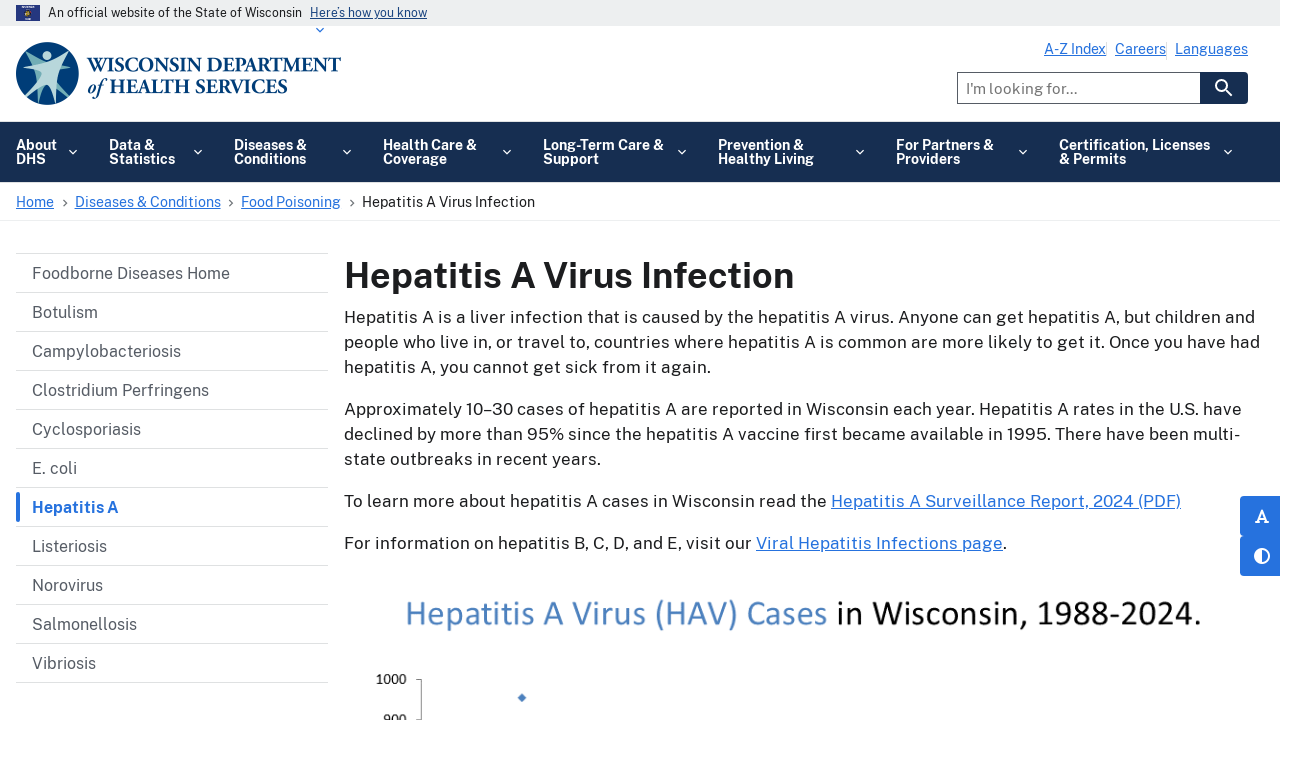

--- FILE ---
content_type: text/html; charset=UTF-8
request_url: https://www.dhs.wisconsin.gov/viral-hepatitis/hav.htm
body_size: 34905
content:


<!DOCTYPE html>
<html lang="en" dir="ltr" prefix="og: https://ogp.me/ns#" class="no-js">
  <head>
    <meta charset="utf-8" />
<script type="text/javascript">(window.NREUM||(NREUM={})).init={privacy:{cookies_enabled:true},ajax:{deny_list:[]},session_trace:{sampling_rate:0.0,mode:"FIXED_RATE",enabled:true,error_sampling_rate:0.0},feature_flags:["soft_nav"]};(window.NREUM||(NREUM={})).loader_config={licenseKey:"NRJS-dd458ee62a262e06626",applicationID:"708311829",browserID:"1120064829"};;/*! For license information please see nr-loader-rum-1.308.0.min.js.LICENSE.txt */
(()=>{var e,t,r={163:(e,t,r)=>{"use strict";r.d(t,{j:()=>E});var n=r(384),i=r(1741);var a=r(2555);r(860).K7.genericEvents;const s="experimental.resources",o="register",c=e=>{if(!e||"string"!=typeof e)return!1;try{document.createDocumentFragment().querySelector(e)}catch{return!1}return!0};var d=r(2614),u=r(944),l=r(8122);const f="[data-nr-mask]",g=e=>(0,l.a)(e,(()=>{const e={feature_flags:[],experimental:{allow_registered_children:!1,resources:!1},mask_selector:"*",block_selector:"[data-nr-block]",mask_input_options:{color:!1,date:!1,"datetime-local":!1,email:!1,month:!1,number:!1,range:!1,search:!1,tel:!1,text:!1,time:!1,url:!1,week:!1,textarea:!1,select:!1,password:!0}};return{ajax:{deny_list:void 0,block_internal:!0,enabled:!0,autoStart:!0},api:{get allow_registered_children(){return e.feature_flags.includes(o)||e.experimental.allow_registered_children},set allow_registered_children(t){e.experimental.allow_registered_children=t},duplicate_registered_data:!1},browser_consent_mode:{enabled:!1},distributed_tracing:{enabled:void 0,exclude_newrelic_header:void 0,cors_use_newrelic_header:void 0,cors_use_tracecontext_headers:void 0,allowed_origins:void 0},get feature_flags(){return e.feature_flags},set feature_flags(t){e.feature_flags=t},generic_events:{enabled:!0,autoStart:!0},harvest:{interval:30},jserrors:{enabled:!0,autoStart:!0},logging:{enabled:!0,autoStart:!0},metrics:{enabled:!0,autoStart:!0},obfuscate:void 0,page_action:{enabled:!0},page_view_event:{enabled:!0,autoStart:!0},page_view_timing:{enabled:!0,autoStart:!0},performance:{capture_marks:!1,capture_measures:!1,capture_detail:!0,resources:{get enabled(){return e.feature_flags.includes(s)||e.experimental.resources},set enabled(t){e.experimental.resources=t},asset_types:[],first_party_domains:[],ignore_newrelic:!0}},privacy:{cookies_enabled:!0},proxy:{assets:void 0,beacon:void 0},session:{expiresMs:d.wk,inactiveMs:d.BB},session_replay:{autoStart:!0,enabled:!1,preload:!1,sampling_rate:10,error_sampling_rate:100,collect_fonts:!1,inline_images:!1,fix_stylesheets:!0,mask_all_inputs:!0,get mask_text_selector(){return e.mask_selector},set mask_text_selector(t){c(t)?e.mask_selector="".concat(t,",").concat(f):""===t||null===t?e.mask_selector=f:(0,u.R)(5,t)},get block_class(){return"nr-block"},get ignore_class(){return"nr-ignore"},get mask_text_class(){return"nr-mask"},get block_selector(){return e.block_selector},set block_selector(t){c(t)?e.block_selector+=",".concat(t):""!==t&&(0,u.R)(6,t)},get mask_input_options(){return e.mask_input_options},set mask_input_options(t){t&&"object"==typeof t?e.mask_input_options={...t,password:!0}:(0,u.R)(7,t)}},session_trace:{enabled:!0,autoStart:!0},soft_navigations:{enabled:!0,autoStart:!0},spa:{enabled:!0,autoStart:!0},ssl:void 0,user_actions:{enabled:!0,elementAttributes:["id","className","tagName","type"]}}})());var p=r(6154),m=r(9324);let h=0;const v={buildEnv:m.F3,distMethod:m.Xs,version:m.xv,originTime:p.WN},b={consented:!1},y={appMetadata:{},get consented(){return this.session?.state?.consent||b.consented},set consented(e){b.consented=e},customTransaction:void 0,denyList:void 0,disabled:!1,harvester:void 0,isolatedBacklog:!1,isRecording:!1,loaderType:void 0,maxBytes:3e4,obfuscator:void 0,onerror:void 0,ptid:void 0,releaseIds:{},session:void 0,timeKeeper:void 0,registeredEntities:[],jsAttributesMetadata:{bytes:0},get harvestCount(){return++h}},_=e=>{const t=(0,l.a)(e,y),r=Object.keys(v).reduce((e,t)=>(e[t]={value:v[t],writable:!1,configurable:!0,enumerable:!0},e),{});return Object.defineProperties(t,r)};var w=r(5701);const x=e=>{const t=e.startsWith("http");e+="/",r.p=t?e:"https://"+e};var R=r(7836),k=r(3241);const A={accountID:void 0,trustKey:void 0,agentID:void 0,licenseKey:void 0,applicationID:void 0,xpid:void 0},S=e=>(0,l.a)(e,A),T=new Set;function E(e,t={},r,s){let{init:o,info:c,loader_config:d,runtime:u={},exposed:l=!0}=t;if(!c){const e=(0,n.pV)();o=e.init,c=e.info,d=e.loader_config}e.init=g(o||{}),e.loader_config=S(d||{}),c.jsAttributes??={},p.bv&&(c.jsAttributes.isWorker=!0),e.info=(0,a.D)(c);const f=e.init,m=[c.beacon,c.errorBeacon];T.has(e.agentIdentifier)||(f.proxy.assets&&(x(f.proxy.assets),m.push(f.proxy.assets)),f.proxy.beacon&&m.push(f.proxy.beacon),e.beacons=[...m],function(e){const t=(0,n.pV)();Object.getOwnPropertyNames(i.W.prototype).forEach(r=>{const n=i.W.prototype[r];if("function"!=typeof n||"constructor"===n)return;let a=t[r];e[r]&&!1!==e.exposed&&"micro-agent"!==e.runtime?.loaderType&&(t[r]=(...t)=>{const n=e[r](...t);return a?a(...t):n})})}(e),(0,n.US)("activatedFeatures",w.B)),u.denyList=[...f.ajax.deny_list||[],...f.ajax.block_internal?m:[]],u.ptid=e.agentIdentifier,u.loaderType=r,e.runtime=_(u),T.has(e.agentIdentifier)||(e.ee=R.ee.get(e.agentIdentifier),e.exposed=l,(0,k.W)({agentIdentifier:e.agentIdentifier,drained:!!w.B?.[e.agentIdentifier],type:"lifecycle",name:"initialize",feature:void 0,data:e.config})),T.add(e.agentIdentifier)}},384:(e,t,r)=>{"use strict";r.d(t,{NT:()=>s,US:()=>u,Zm:()=>o,bQ:()=>d,dV:()=>c,pV:()=>l});var n=r(6154),i=r(1863),a=r(1910);const s={beacon:"bam.nr-data.net",errorBeacon:"bam.nr-data.net"};function o(){return n.gm.NREUM||(n.gm.NREUM={}),void 0===n.gm.newrelic&&(n.gm.newrelic=n.gm.NREUM),n.gm.NREUM}function c(){let e=o();return e.o||(e.o={ST:n.gm.setTimeout,SI:n.gm.setImmediate||n.gm.setInterval,CT:n.gm.clearTimeout,XHR:n.gm.XMLHttpRequest,REQ:n.gm.Request,EV:n.gm.Event,PR:n.gm.Promise,MO:n.gm.MutationObserver,FETCH:n.gm.fetch,WS:n.gm.WebSocket},(0,a.i)(...Object.values(e.o))),e}function d(e,t){let r=o();r.initializedAgents??={},t.initializedAt={ms:(0,i.t)(),date:new Date},r.initializedAgents[e]=t}function u(e,t){o()[e]=t}function l(){return function(){let e=o();const t=e.info||{};e.info={beacon:s.beacon,errorBeacon:s.errorBeacon,...t}}(),function(){let e=o();const t=e.init||{};e.init={...t}}(),c(),function(){let e=o();const t=e.loader_config||{};e.loader_config={...t}}(),o()}},782:(e,t,r)=>{"use strict";r.d(t,{T:()=>n});const n=r(860).K7.pageViewTiming},860:(e,t,r)=>{"use strict";r.d(t,{$J:()=>u,K7:()=>c,P3:()=>d,XX:()=>i,Yy:()=>o,df:()=>a,qY:()=>n,v4:()=>s});const n="events",i="jserrors",a="browser/blobs",s="rum",o="browser/logs",c={ajax:"ajax",genericEvents:"generic_events",jserrors:i,logging:"logging",metrics:"metrics",pageAction:"page_action",pageViewEvent:"page_view_event",pageViewTiming:"page_view_timing",sessionReplay:"session_replay",sessionTrace:"session_trace",softNav:"soft_navigations",spa:"spa"},d={[c.pageViewEvent]:1,[c.pageViewTiming]:2,[c.metrics]:3,[c.jserrors]:4,[c.spa]:5,[c.ajax]:6,[c.sessionTrace]:7,[c.softNav]:8,[c.sessionReplay]:9,[c.logging]:10,[c.genericEvents]:11},u={[c.pageViewEvent]:s,[c.pageViewTiming]:n,[c.ajax]:n,[c.spa]:n,[c.softNav]:n,[c.metrics]:i,[c.jserrors]:i,[c.sessionTrace]:a,[c.sessionReplay]:a,[c.logging]:o,[c.genericEvents]:"ins"}},944:(e,t,r)=>{"use strict";r.d(t,{R:()=>i});var n=r(3241);function i(e,t){"function"==typeof console.debug&&(console.debug("New Relic Warning: https://github.com/newrelic/newrelic-browser-agent/blob/main/docs/warning-codes.md#".concat(e),t),(0,n.W)({agentIdentifier:null,drained:null,type:"data",name:"warn",feature:"warn",data:{code:e,secondary:t}}))}},1687:(e,t,r)=>{"use strict";r.d(t,{Ak:()=>d,Ze:()=>f,x3:()=>u});var n=r(3241),i=r(7836),a=r(3606),s=r(860),o=r(2646);const c={};function d(e,t){const r={staged:!1,priority:s.P3[t]||0};l(e),c[e].get(t)||c[e].set(t,r)}function u(e,t){e&&c[e]&&(c[e].get(t)&&c[e].delete(t),p(e,t,!1),c[e].size&&g(e))}function l(e){if(!e)throw new Error("agentIdentifier required");c[e]||(c[e]=new Map)}function f(e="",t="feature",r=!1){if(l(e),!e||!c[e].get(t)||r)return p(e,t);c[e].get(t).staged=!0,g(e)}function g(e){const t=Array.from(c[e]);t.every(([e,t])=>t.staged)&&(t.sort((e,t)=>e[1].priority-t[1].priority),t.forEach(([t])=>{c[e].delete(t),p(e,t)}))}function p(e,t,r=!0){const s=e?i.ee.get(e):i.ee,c=a.i.handlers;if(!s.aborted&&s.backlog&&c){if((0,n.W)({agentIdentifier:e,type:"lifecycle",name:"drain",feature:t}),r){const e=s.backlog[t],r=c[t];if(r){for(let t=0;e&&t<e.length;++t)m(e[t],r);Object.entries(r).forEach(([e,t])=>{Object.values(t||{}).forEach(t=>{t[0]?.on&&t[0]?.context()instanceof o.y&&t[0].on(e,t[1])})})}}s.isolatedBacklog||delete c[t],s.backlog[t]=null,s.emit("drain-"+t,[])}}function m(e,t){var r=e[1];Object.values(t[r]||{}).forEach(t=>{var r=e[0];if(t[0]===r){var n=t[1],i=e[3],a=e[2];n.apply(i,a)}})}},1738:(e,t,r)=>{"use strict";r.d(t,{U:()=>g,Y:()=>f});var n=r(3241),i=r(9908),a=r(1863),s=r(944),o=r(5701),c=r(3969),d=r(8362),u=r(860),l=r(4261);function f(e,t,r,a){const f=a||r;!f||f[e]&&f[e]!==d.d.prototype[e]||(f[e]=function(){(0,i.p)(c.xV,["API/"+e+"/called"],void 0,u.K7.metrics,r.ee),(0,n.W)({agentIdentifier:r.agentIdentifier,drained:!!o.B?.[r.agentIdentifier],type:"data",name:"api",feature:l.Pl+e,data:{}});try{return t.apply(this,arguments)}catch(e){(0,s.R)(23,e)}})}function g(e,t,r,n,s){const o=e.info;null===r?delete o.jsAttributes[t]:o.jsAttributes[t]=r,(s||null===r)&&(0,i.p)(l.Pl+n,[(0,a.t)(),t,r],void 0,"session",e.ee)}},1741:(e,t,r)=>{"use strict";r.d(t,{W:()=>a});var n=r(944),i=r(4261);class a{#e(e,...t){if(this[e]!==a.prototype[e])return this[e](...t);(0,n.R)(35,e)}addPageAction(e,t){return this.#e(i.hG,e,t)}register(e){return this.#e(i.eY,e)}recordCustomEvent(e,t){return this.#e(i.fF,e,t)}setPageViewName(e,t){return this.#e(i.Fw,e,t)}setCustomAttribute(e,t,r){return this.#e(i.cD,e,t,r)}noticeError(e,t){return this.#e(i.o5,e,t)}setUserId(e,t=!1){return this.#e(i.Dl,e,t)}setApplicationVersion(e){return this.#e(i.nb,e)}setErrorHandler(e){return this.#e(i.bt,e)}addRelease(e,t){return this.#e(i.k6,e,t)}log(e,t){return this.#e(i.$9,e,t)}start(){return this.#e(i.d3)}finished(e){return this.#e(i.BL,e)}recordReplay(){return this.#e(i.CH)}pauseReplay(){return this.#e(i.Tb)}addToTrace(e){return this.#e(i.U2,e)}setCurrentRouteName(e){return this.#e(i.PA,e)}interaction(e){return this.#e(i.dT,e)}wrapLogger(e,t,r){return this.#e(i.Wb,e,t,r)}measure(e,t){return this.#e(i.V1,e,t)}consent(e){return this.#e(i.Pv,e)}}},1863:(e,t,r)=>{"use strict";function n(){return Math.floor(performance.now())}r.d(t,{t:()=>n})},1910:(e,t,r)=>{"use strict";r.d(t,{i:()=>a});var n=r(944);const i=new Map;function a(...e){return e.every(e=>{if(i.has(e))return i.get(e);const t="function"==typeof e?e.toString():"",r=t.includes("[native code]"),a=t.includes("nrWrapper");return r||a||(0,n.R)(64,e?.name||t),i.set(e,r),r})}},2555:(e,t,r)=>{"use strict";r.d(t,{D:()=>o,f:()=>s});var n=r(384),i=r(8122);const a={beacon:n.NT.beacon,errorBeacon:n.NT.errorBeacon,licenseKey:void 0,applicationID:void 0,sa:void 0,queueTime:void 0,applicationTime:void 0,ttGuid:void 0,user:void 0,account:void 0,product:void 0,extra:void 0,jsAttributes:{},userAttributes:void 0,atts:void 0,transactionName:void 0,tNamePlain:void 0};function s(e){try{return!!e.licenseKey&&!!e.errorBeacon&&!!e.applicationID}catch(e){return!1}}const o=e=>(0,i.a)(e,a)},2614:(e,t,r)=>{"use strict";r.d(t,{BB:()=>s,H3:()=>n,g:()=>d,iL:()=>c,tS:()=>o,uh:()=>i,wk:()=>a});const n="NRBA",i="SESSION",a=144e5,s=18e5,o={STARTED:"session-started",PAUSE:"session-pause",RESET:"session-reset",RESUME:"session-resume",UPDATE:"session-update"},c={SAME_TAB:"same-tab",CROSS_TAB:"cross-tab"},d={OFF:0,FULL:1,ERROR:2}},2646:(e,t,r)=>{"use strict";r.d(t,{y:()=>n});class n{constructor(e){this.contextId=e}}},2843:(e,t,r)=>{"use strict";r.d(t,{G:()=>a,u:()=>i});var n=r(3878);function i(e,t=!1,r,i){(0,n.DD)("visibilitychange",function(){if(t)return void("hidden"===document.visibilityState&&e());e(document.visibilityState)},r,i)}function a(e,t,r){(0,n.sp)("pagehide",e,t,r)}},3241:(e,t,r)=>{"use strict";r.d(t,{W:()=>a});var n=r(6154);const i="newrelic";function a(e={}){try{n.gm.dispatchEvent(new CustomEvent(i,{detail:e}))}catch(e){}}},3606:(e,t,r)=>{"use strict";r.d(t,{i:()=>a});var n=r(9908);a.on=s;var i=a.handlers={};function a(e,t,r,a){s(a||n.d,i,e,t,r)}function s(e,t,r,i,a){a||(a="feature"),e||(e=n.d);var s=t[a]=t[a]||{};(s[r]=s[r]||[]).push([e,i])}},3878:(e,t,r)=>{"use strict";function n(e,t){return{capture:e,passive:!1,signal:t}}function i(e,t,r=!1,i){window.addEventListener(e,t,n(r,i))}function a(e,t,r=!1,i){document.addEventListener(e,t,n(r,i))}r.d(t,{DD:()=>a,jT:()=>n,sp:()=>i})},3969:(e,t,r)=>{"use strict";r.d(t,{TZ:()=>n,XG:()=>o,rs:()=>i,xV:()=>s,z_:()=>a});const n=r(860).K7.metrics,i="sm",a="cm",s="storeSupportabilityMetrics",o="storeEventMetrics"},4234:(e,t,r)=>{"use strict";r.d(t,{W:()=>a});var n=r(7836),i=r(1687);class a{constructor(e,t){this.agentIdentifier=e,this.ee=n.ee.get(e),this.featureName=t,this.blocked=!1}deregisterDrain(){(0,i.x3)(this.agentIdentifier,this.featureName)}}},4261:(e,t,r)=>{"use strict";r.d(t,{$9:()=>d,BL:()=>o,CH:()=>g,Dl:()=>_,Fw:()=>y,PA:()=>h,Pl:()=>n,Pv:()=>k,Tb:()=>l,U2:()=>a,V1:()=>R,Wb:()=>x,bt:()=>b,cD:()=>v,d3:()=>w,dT:()=>c,eY:()=>p,fF:()=>f,hG:()=>i,k6:()=>s,nb:()=>m,o5:()=>u});const n="api-",i="addPageAction",a="addToTrace",s="addRelease",o="finished",c="interaction",d="log",u="noticeError",l="pauseReplay",f="recordCustomEvent",g="recordReplay",p="register",m="setApplicationVersion",h="setCurrentRouteName",v="setCustomAttribute",b="setErrorHandler",y="setPageViewName",_="setUserId",w="start",x="wrapLogger",R="measure",k="consent"},5289:(e,t,r)=>{"use strict";r.d(t,{GG:()=>s,Qr:()=>c,sB:()=>o});var n=r(3878),i=r(6389);function a(){return"undefined"==typeof document||"complete"===document.readyState}function s(e,t){if(a())return e();const r=(0,i.J)(e),s=setInterval(()=>{a()&&(clearInterval(s),r())},500);(0,n.sp)("load",r,t)}function o(e){if(a())return e();(0,n.DD)("DOMContentLoaded",e)}function c(e){if(a())return e();(0,n.sp)("popstate",e)}},5607:(e,t,r)=>{"use strict";r.d(t,{W:()=>n});const n=(0,r(9566).bz)()},5701:(e,t,r)=>{"use strict";r.d(t,{B:()=>a,t:()=>s});var n=r(3241);const i=new Set,a={};function s(e,t){const r=t.agentIdentifier;a[r]??={},e&&"object"==typeof e&&(i.has(r)||(t.ee.emit("rumresp",[e]),a[r]=e,i.add(r),(0,n.W)({agentIdentifier:r,loaded:!0,drained:!0,type:"lifecycle",name:"load",feature:void 0,data:e})))}},6154:(e,t,r)=>{"use strict";r.d(t,{OF:()=>c,RI:()=>i,WN:()=>u,bv:()=>a,eN:()=>l,gm:()=>s,mw:()=>o,sb:()=>d});var n=r(1863);const i="undefined"!=typeof window&&!!window.document,a="undefined"!=typeof WorkerGlobalScope&&("undefined"!=typeof self&&self instanceof WorkerGlobalScope&&self.navigator instanceof WorkerNavigator||"undefined"!=typeof globalThis&&globalThis instanceof WorkerGlobalScope&&globalThis.navigator instanceof WorkerNavigator),s=i?window:"undefined"!=typeof WorkerGlobalScope&&("undefined"!=typeof self&&self instanceof WorkerGlobalScope&&self||"undefined"!=typeof globalThis&&globalThis instanceof WorkerGlobalScope&&globalThis),o=Boolean("hidden"===s?.document?.visibilityState),c=/iPad|iPhone|iPod/.test(s.navigator?.userAgent),d=c&&"undefined"==typeof SharedWorker,u=((()=>{const e=s.navigator?.userAgent?.match(/Firefox[/\s](\d+\.\d+)/);Array.isArray(e)&&e.length>=2&&e[1]})(),Date.now()-(0,n.t)()),l=()=>"undefined"!=typeof PerformanceNavigationTiming&&s?.performance?.getEntriesByType("navigation")?.[0]?.responseStart},6389:(e,t,r)=>{"use strict";function n(e,t=500,r={}){const n=r?.leading||!1;let i;return(...r)=>{n&&void 0===i&&(e.apply(this,r),i=setTimeout(()=>{i=clearTimeout(i)},t)),n||(clearTimeout(i),i=setTimeout(()=>{e.apply(this,r)},t))}}function i(e){let t=!1;return(...r)=>{t||(t=!0,e.apply(this,r))}}r.d(t,{J:()=>i,s:()=>n})},6630:(e,t,r)=>{"use strict";r.d(t,{T:()=>n});const n=r(860).K7.pageViewEvent},7699:(e,t,r)=>{"use strict";r.d(t,{It:()=>a,KC:()=>o,No:()=>i,qh:()=>s});var n=r(860);const i=16e3,a=1e6,s="SESSION_ERROR",o={[n.K7.logging]:!0,[n.K7.genericEvents]:!1,[n.K7.jserrors]:!1,[n.K7.ajax]:!1}},7836:(e,t,r)=>{"use strict";r.d(t,{P:()=>o,ee:()=>c});var n=r(384),i=r(8990),a=r(2646),s=r(5607);const o="nr@context:".concat(s.W),c=function e(t,r){var n={},s={},u={},l=!1;try{l=16===r.length&&d.initializedAgents?.[r]?.runtime.isolatedBacklog}catch(e){}var f={on:p,addEventListener:p,removeEventListener:function(e,t){var r=n[e];if(!r)return;for(var i=0;i<r.length;i++)r[i]===t&&r.splice(i,1)},emit:function(e,r,n,i,a){!1!==a&&(a=!0);if(c.aborted&&!i)return;t&&a&&t.emit(e,r,n);var o=g(n);m(e).forEach(e=>{e.apply(o,r)});var d=v()[s[e]];d&&d.push([f,e,r,o]);return o},get:h,listeners:m,context:g,buffer:function(e,t){const r=v();if(t=t||"feature",f.aborted)return;Object.entries(e||{}).forEach(([e,n])=>{s[n]=t,t in r||(r[t]=[])})},abort:function(){f._aborted=!0,Object.keys(f.backlog).forEach(e=>{delete f.backlog[e]})},isBuffering:function(e){return!!v()[s[e]]},debugId:r,backlog:l?{}:t&&"object"==typeof t.backlog?t.backlog:{},isolatedBacklog:l};return Object.defineProperty(f,"aborted",{get:()=>{let e=f._aborted||!1;return e||(t&&(e=t.aborted),e)}}),f;function g(e){return e&&e instanceof a.y?e:e?(0,i.I)(e,o,()=>new a.y(o)):new a.y(o)}function p(e,t){n[e]=m(e).concat(t)}function m(e){return n[e]||[]}function h(t){return u[t]=u[t]||e(f,t)}function v(){return f.backlog}}(void 0,"globalEE"),d=(0,n.Zm)();d.ee||(d.ee=c)},8122:(e,t,r)=>{"use strict";r.d(t,{a:()=>i});var n=r(944);function i(e,t){try{if(!e||"object"!=typeof e)return(0,n.R)(3);if(!t||"object"!=typeof t)return(0,n.R)(4);const r=Object.create(Object.getPrototypeOf(t),Object.getOwnPropertyDescriptors(t)),a=0===Object.keys(r).length?e:r;for(let s in a)if(void 0!==e[s])try{if(null===e[s]){r[s]=null;continue}Array.isArray(e[s])&&Array.isArray(t[s])?r[s]=Array.from(new Set([...e[s],...t[s]])):"object"==typeof e[s]&&"object"==typeof t[s]?r[s]=i(e[s],t[s]):r[s]=e[s]}catch(e){r[s]||(0,n.R)(1,e)}return r}catch(e){(0,n.R)(2,e)}}},8362:(e,t,r)=>{"use strict";r.d(t,{d:()=>a});var n=r(9566),i=r(1741);class a extends i.W{agentIdentifier=(0,n.LA)(16)}},8374:(e,t,r)=>{r.nc=(()=>{try{return document?.currentScript?.nonce}catch(e){}return""})()},8990:(e,t,r)=>{"use strict";r.d(t,{I:()=>i});var n=Object.prototype.hasOwnProperty;function i(e,t,r){if(n.call(e,t))return e[t];var i=r();if(Object.defineProperty&&Object.keys)try{return Object.defineProperty(e,t,{value:i,writable:!0,enumerable:!1}),i}catch(e){}return e[t]=i,i}},9324:(e,t,r)=>{"use strict";r.d(t,{F3:()=>i,Xs:()=>a,xv:()=>n});const n="1.308.0",i="PROD",a="CDN"},9566:(e,t,r)=>{"use strict";r.d(t,{LA:()=>o,bz:()=>s});var n=r(6154);const i="xxxxxxxx-xxxx-4xxx-yxxx-xxxxxxxxxxxx";function a(e,t){return e?15&e[t]:16*Math.random()|0}function s(){const e=n.gm?.crypto||n.gm?.msCrypto;let t,r=0;return e&&e.getRandomValues&&(t=e.getRandomValues(new Uint8Array(30))),i.split("").map(e=>"x"===e?a(t,r++).toString(16):"y"===e?(3&a()|8).toString(16):e).join("")}function o(e){const t=n.gm?.crypto||n.gm?.msCrypto;let r,i=0;t&&t.getRandomValues&&(r=t.getRandomValues(new Uint8Array(e)));const s=[];for(var o=0;o<e;o++)s.push(a(r,i++).toString(16));return s.join("")}},9908:(e,t,r)=>{"use strict";r.d(t,{d:()=>n,p:()=>i});var n=r(7836).ee.get("handle");function i(e,t,r,i,a){a?(a.buffer([e],i),a.emit(e,t,r)):(n.buffer([e],i),n.emit(e,t,r))}}},n={};function i(e){var t=n[e];if(void 0!==t)return t.exports;var a=n[e]={exports:{}};return r[e](a,a.exports,i),a.exports}i.m=r,i.d=(e,t)=>{for(var r in t)i.o(t,r)&&!i.o(e,r)&&Object.defineProperty(e,r,{enumerable:!0,get:t[r]})},i.f={},i.e=e=>Promise.all(Object.keys(i.f).reduce((t,r)=>(i.f[r](e,t),t),[])),i.u=e=>"nr-rum-1.308.0.min.js",i.o=(e,t)=>Object.prototype.hasOwnProperty.call(e,t),e={},t="NRBA-1.308.0.PROD:",i.l=(r,n,a,s)=>{if(e[r])e[r].push(n);else{var o,c;if(void 0!==a)for(var d=document.getElementsByTagName("script"),u=0;u<d.length;u++){var l=d[u];if(l.getAttribute("src")==r||l.getAttribute("data-webpack")==t+a){o=l;break}}if(!o){c=!0;var f={296:"sha512-+MIMDsOcckGXa1EdWHqFNv7P+JUkd5kQwCBr3KE6uCvnsBNUrdSt4a/3/L4j4TxtnaMNjHpza2/erNQbpacJQA=="};(o=document.createElement("script")).charset="utf-8",i.nc&&o.setAttribute("nonce",i.nc),o.setAttribute("data-webpack",t+a),o.src=r,0!==o.src.indexOf(window.location.origin+"/")&&(o.crossOrigin="anonymous"),f[s]&&(o.integrity=f[s])}e[r]=[n];var g=(t,n)=>{o.onerror=o.onload=null,clearTimeout(p);var i=e[r];if(delete e[r],o.parentNode&&o.parentNode.removeChild(o),i&&i.forEach(e=>e(n)),t)return t(n)},p=setTimeout(g.bind(null,void 0,{type:"timeout",target:o}),12e4);o.onerror=g.bind(null,o.onerror),o.onload=g.bind(null,o.onload),c&&document.head.appendChild(o)}},i.r=e=>{"undefined"!=typeof Symbol&&Symbol.toStringTag&&Object.defineProperty(e,Symbol.toStringTag,{value:"Module"}),Object.defineProperty(e,"__esModule",{value:!0})},i.p="https://js-agent.newrelic.com/",(()=>{var e={374:0,840:0};i.f.j=(t,r)=>{var n=i.o(e,t)?e[t]:void 0;if(0!==n)if(n)r.push(n[2]);else{var a=new Promise((r,i)=>n=e[t]=[r,i]);r.push(n[2]=a);var s=i.p+i.u(t),o=new Error;i.l(s,r=>{if(i.o(e,t)&&(0!==(n=e[t])&&(e[t]=void 0),n)){var a=r&&("load"===r.type?"missing":r.type),s=r&&r.target&&r.target.src;o.message="Loading chunk "+t+" failed: ("+a+": "+s+")",o.name="ChunkLoadError",o.type=a,o.request=s,n[1](o)}},"chunk-"+t,t)}};var t=(t,r)=>{var n,a,[s,o,c]=r,d=0;if(s.some(t=>0!==e[t])){for(n in o)i.o(o,n)&&(i.m[n]=o[n]);if(c)c(i)}for(t&&t(r);d<s.length;d++)a=s[d],i.o(e,a)&&e[a]&&e[a][0](),e[a]=0},r=self["webpackChunk:NRBA-1.308.0.PROD"]=self["webpackChunk:NRBA-1.308.0.PROD"]||[];r.forEach(t.bind(null,0)),r.push=t.bind(null,r.push.bind(r))})(),(()=>{"use strict";i(8374);var e=i(8362),t=i(860);const r=Object.values(t.K7);var n=i(163);var a=i(9908),s=i(1863),o=i(4261),c=i(1738);var d=i(1687),u=i(4234),l=i(5289),f=i(6154),g=i(944),p=i(384);const m=e=>f.RI&&!0===e?.privacy.cookies_enabled;function h(e){return!!(0,p.dV)().o.MO&&m(e)&&!0===e?.session_trace.enabled}var v=i(6389),b=i(7699);class y extends u.W{constructor(e,t){super(e.agentIdentifier,t),this.agentRef=e,this.abortHandler=void 0,this.featAggregate=void 0,this.loadedSuccessfully=void 0,this.onAggregateImported=new Promise(e=>{this.loadedSuccessfully=e}),this.deferred=Promise.resolve(),!1===e.init[this.featureName].autoStart?this.deferred=new Promise((t,r)=>{this.ee.on("manual-start-all",(0,v.J)(()=>{(0,d.Ak)(e.agentIdentifier,this.featureName),t()}))}):(0,d.Ak)(e.agentIdentifier,t)}importAggregator(e,t,r={}){if(this.featAggregate)return;const n=async()=>{let n;await this.deferred;try{if(m(e.init)){const{setupAgentSession:t}=await i.e(296).then(i.bind(i,3305));n=t(e)}}catch(e){(0,g.R)(20,e),this.ee.emit("internal-error",[e]),(0,a.p)(b.qh,[e],void 0,this.featureName,this.ee)}try{if(!this.#t(this.featureName,n,e.init))return(0,d.Ze)(this.agentIdentifier,this.featureName),void this.loadedSuccessfully(!1);const{Aggregate:i}=await t();this.featAggregate=new i(e,r),e.runtime.harvester.initializedAggregates.push(this.featAggregate),this.loadedSuccessfully(!0)}catch(e){(0,g.R)(34,e),this.abortHandler?.(),(0,d.Ze)(this.agentIdentifier,this.featureName,!0),this.loadedSuccessfully(!1),this.ee&&this.ee.abort()}};f.RI?(0,l.GG)(()=>n(),!0):n()}#t(e,r,n){if(this.blocked)return!1;switch(e){case t.K7.sessionReplay:return h(n)&&!!r;case t.K7.sessionTrace:return!!r;default:return!0}}}var _=i(6630),w=i(2614),x=i(3241);class R extends y{static featureName=_.T;constructor(e){var t;super(e,_.T),this.setupInspectionEvents(e.agentIdentifier),t=e,(0,c.Y)(o.Fw,function(e,r){"string"==typeof e&&("/"!==e.charAt(0)&&(e="/"+e),t.runtime.customTransaction=(r||"http://custom.transaction")+e,(0,a.p)(o.Pl+o.Fw,[(0,s.t)()],void 0,void 0,t.ee))},t),this.importAggregator(e,()=>i.e(296).then(i.bind(i,3943)))}setupInspectionEvents(e){const t=(t,r)=>{t&&(0,x.W)({agentIdentifier:e,timeStamp:t.timeStamp,loaded:"complete"===t.target.readyState,type:"window",name:r,data:t.target.location+""})};(0,l.sB)(e=>{t(e,"DOMContentLoaded")}),(0,l.GG)(e=>{t(e,"load")}),(0,l.Qr)(e=>{t(e,"navigate")}),this.ee.on(w.tS.UPDATE,(t,r)=>{(0,x.W)({agentIdentifier:e,type:"lifecycle",name:"session",data:r})})}}class k extends e.d{constructor(e){var t;(super(),f.gm)?(this.features={},(0,p.bQ)(this.agentIdentifier,this),this.desiredFeatures=new Set(e.features||[]),this.desiredFeatures.add(R),(0,n.j)(this,e,e.loaderType||"agent"),t=this,(0,c.Y)(o.cD,function(e,r,n=!1){if("string"==typeof e){if(["string","number","boolean"].includes(typeof r)||null===r)return(0,c.U)(t,e,r,o.cD,n);(0,g.R)(40,typeof r)}else(0,g.R)(39,typeof e)},t),function(e){(0,c.Y)(o.Dl,function(t,r=!1){if("string"!=typeof t&&null!==t)return void(0,g.R)(41,typeof t);const n=e.info.jsAttributes["enduser.id"];r&&null!=n&&n!==t?(0,a.p)(o.Pl+"setUserIdAndResetSession",[t],void 0,"session",e.ee):(0,c.U)(e,"enduser.id",t,o.Dl,!0)},e)}(this),function(e){(0,c.Y)(o.nb,function(t){if("string"==typeof t||null===t)return(0,c.U)(e,"application.version",t,o.nb,!1);(0,g.R)(42,typeof t)},e)}(this),function(e){(0,c.Y)(o.d3,function(){e.ee.emit("manual-start-all")},e)}(this),function(e){(0,c.Y)(o.Pv,function(t=!0){if("boolean"==typeof t){if((0,a.p)(o.Pl+o.Pv,[t],void 0,"session",e.ee),e.runtime.consented=t,t){const t=e.features.page_view_event;t.onAggregateImported.then(e=>{const r=t.featAggregate;e&&!r.sentRum&&r.sendRum()})}}else(0,g.R)(65,typeof t)},e)}(this),this.run()):(0,g.R)(21)}get config(){return{info:this.info,init:this.init,loader_config:this.loader_config,runtime:this.runtime}}get api(){return this}run(){try{const e=function(e){const t={};return r.forEach(r=>{t[r]=!!e[r]?.enabled}),t}(this.init),n=[...this.desiredFeatures];n.sort((e,r)=>t.P3[e.featureName]-t.P3[r.featureName]),n.forEach(r=>{if(!e[r.featureName]&&r.featureName!==t.K7.pageViewEvent)return;if(r.featureName===t.K7.spa)return void(0,g.R)(67);const n=function(e){switch(e){case t.K7.ajax:return[t.K7.jserrors];case t.K7.sessionTrace:return[t.K7.ajax,t.K7.pageViewEvent];case t.K7.sessionReplay:return[t.K7.sessionTrace];case t.K7.pageViewTiming:return[t.K7.pageViewEvent];default:return[]}}(r.featureName).filter(e=>!(e in this.features));n.length>0&&(0,g.R)(36,{targetFeature:r.featureName,missingDependencies:n}),this.features[r.featureName]=new r(this)})}catch(e){(0,g.R)(22,e);for(const e in this.features)this.features[e].abortHandler?.();const t=(0,p.Zm)();delete t.initializedAgents[this.agentIdentifier]?.features,delete this.sharedAggregator;return t.ee.get(this.agentIdentifier).abort(),!1}}}var A=i(2843),S=i(782);class T extends y{static featureName=S.T;constructor(e){super(e,S.T),f.RI&&((0,A.u)(()=>(0,a.p)("docHidden",[(0,s.t)()],void 0,S.T,this.ee),!0),(0,A.G)(()=>(0,a.p)("winPagehide",[(0,s.t)()],void 0,S.T,this.ee)),this.importAggregator(e,()=>i.e(296).then(i.bind(i,2117))))}}var E=i(3969);class I extends y{static featureName=E.TZ;constructor(e){super(e,E.TZ),f.RI&&document.addEventListener("securitypolicyviolation",e=>{(0,a.p)(E.xV,["Generic/CSPViolation/Detected"],void 0,this.featureName,this.ee)}),this.importAggregator(e,()=>i.e(296).then(i.bind(i,9623)))}}new k({features:[R,T,I],loaderType:"lite"})})()})();</script>
<meta name="description" content="Hepatitis A is a liver infection that is caused by the hepatitis A virus. Anyone can get hepatitis A, but children and people who live in, or travel to, countries where hepatitis A is common are more likely to get it. Once you have had hepatitis A, you cannot get sick from it again.Approximately 10–30 cases of hepatitis A are reported in Wisconsin each year. Hepatitis A rates in the U.S. have declined by more than 95% since the hepatitis A vaccine first became available in 1995. There have been multi-state outbreaks in recent years." />
<link rel="shortlink" href="https://www.dhs.wisconsin.gov/node/37176" />
<link rel="canonical" href="https://www.dhs.wisconsin.gov/viral-hepatitis/hav.htm" />
<meta property="og:site_name" content="Wisconsin Department of Health Services" />
<meta property="og:type" content="Article" />
<meta property="og:url" content="https://www.dhs.wisconsin.gov/viral-hepatitis/hav.htm" />
<meta property="og:title" content="Hepatitis A Virus Infection" />
<meta property="og:description" content="Hepatitis A is a liver infection that is caused by the hepatitis A virus. Anyone can get hepatitis A, but children and people who live in, or travel to, countries where hepatitis A is common are more likely to get it. Once you have had hepatitis A, you cannot get sick from it again.Approximately 10–30 cases of hepatitis A are reported in Wisconsin each year. Hepatitis A rates in the U.S. have declined by more than 95% since the hepatitis A vaccine first became available in 1995. There have been multi-state outbreaks in recent years." />
<meta property="og:updated_time" content="2026-01-07T09:03:40-06:00" />
<meta property="article:published_time" content="2019-01-02T14:12:00-06:00" />
<meta property="article:modified_time" content="2026-01-07T09:03:40-06:00" />
<meta name="Generator" content="Drupal 10 (https://www.drupal.org)" />
<meta name="MobileOptimized" content="width" />
<meta name="HandheldFriendly" content="true" />
<meta name="viewport" content="width=device-width, initial-scale=1.0" />
<link rel="alternate" hreflang="en" href="https://www.dhs.wisconsin.gov/viral-hepatitis/hav.htm" />

    <link rel="shortcut icon" href="/themes/custom/wisdhs/dist/images/favicons/favicon.ico" type="image/ico" />
    <title>Hepatitis A Virus Infection | Wisconsin Department of Health Services</title>
    <link rel="stylesheet" media="all" href="/sites/default/files/css/css_J0K9bcmrIWcecy4HBpR3ym7izjt6juXKRy52DHfLuH0.css?delta=0&amp;language=en&amp;theme=wisdhs&amp;include=eJyNylsKwyAQRuENibOkMOrfOq03HMVk96U0hb6lb-eD42sHhT4bJ8sP3g3KkHFsyA6BPLchtRjsI0l5fseT5lbL4AWtGfTTdsG9qdZ1LkGvv477TNyvR42S_7hqkmD00IFMjhVmiYao1KZL4k9tH5FGzngB-9ZoWA" />
<link rel="stylesheet" media="all" href="/sites/default/files/css/css_6lR7C9kNb6X1H-dlIrqH9mz6tk3296n23ly5yOj2NWo.css?delta=1&amp;language=en&amp;theme=wisdhs&amp;include=eJyNylsKwyAQRuENibOkMOrfOq03HMVk96U0hb6lb-eD42sHhT4bJ8sP3g3KkHFsyA6BPLchtRjsI0l5fseT5lbL4AWtGfTTdsG9qdZ1LkGvv477TNyvR42S_7hqkmD00IFMjhVmiYao1KZL4k9tH5FGzngB-9ZoWA" />

    <script type="application/json" data-drupal-selector="drupal-settings-json">{"path":{"baseUrl":"\/","pathPrefix":"","currentPath":"node\/37176","currentPathIsAdmin":false,"isFront":false,"currentLanguage":"en"},"pluralDelimiter":"\u0003","suppressDeprecationErrors":true,"gtag":{"tagId":"","consentMode":false,"otherIds":[],"events":[],"additionalConfigInfo":[]},"ajaxPageState":{"libraries":"[base64]","theme":"wisdhs","theme_token":null},"ajaxTrustedUrl":{"\/search":true},"gtm":{"tagId":null,"settings":{"data_layer":"dataLayer","include_environment":false},"tagIds":["GTM-KTKX5Z72"]},"multiselect":{"widths":250},"data":{"extlink":{"extTarget":true,"extTargetAppendNewWindowLabel":"(opens in a new window)","extTargetNoOverride":false,"extNofollow":false,"extNoreferrer":true,"extFollowNoOverride":false,"extClass":"ext","extLabel":"","extImgClass":false,"extSubdomains":false,"extExclude":"(livestream\\.com)|(dhswi.zoom\\.com)|(dhswi.zoomgov\\.com)|(vimeo\\.com)|(www.vimeo\\.com)|(www.youtube\\.com)|(youtu\\.be)|((dhs|access|emhandbooks).wisconsin.gov)|access.wi.gov|(wi-dhs.maps.arcgis.com)|(dhsapps.health.wisconsin.gov)|(beta.dhs.wisconsin\\.gov)|(dev.dhs.wisconsin\\.gov)|(qa.dhs.wisconsin\\.gov)|(dhsinternetode2.prod.acquia-sites\\.com)|(dhsinternetode3.prod.acquia-sites\\.com)|(dhsinternetode4.prod.acquia-sites\\.com)|(dhsinternetode5.prod.acquia-sites\\.com)|(dhsinternetode6.prod.acquia-sites\\.com)","extInclude":"","extCssExclude":".extsite-exception, .usa-button, .c-site-footer, .c-site-footer--dhs, .c-site-header, .site-header--dhs","extCssInclude":"","extCssExplicit":"","extAlert":false,"extAlertText":"This link will take you to an external web site. We are not responsible for their content.","extHideIcons":true,"mailtoClass":"mailto","telClass":"0","mailtoLabel":"","telLabel":"(link is a phone number)","extUseFontAwesome":true,"extIconPlacement":"append","extFaLinkClasses":"fa fa-external-link","extFaMailtoClasses":"fa fa-envelope-o","extAdditionalLinkClasses":"","extAdditionalMailtoClasses":"","extAdditionalTelClasses":"","extFaTelClasses":"fa fa-phone","whitelistedDomains":[],"extExcludeNoreferrer":""}},"gesso":{"backToTopThreshold":"200","backToTopSmoothScroll":1},"wisdhs_google_translate":{"skip_translation_words":["Bad River Band of Lake Superior Chippewa","Forest County Potawatomi","Ho-Chunk Nation","Lac Courte Oreilles Band of Lake Superior Chippewa","Lac du Flambeau Band of Lake Superior Chippewa","Menominee Tribe of Wisconsin","Oneida Nation","Red Cliff Band of Lake Superior Chippewa","Sokaogon Chippewa (Mole Lake)","St. Croix Chippewa","Stockbridge-Munsee","Statewide","Adams County","Ashland County","Barron County","Bayfield County","Brown County","Buffalo County","Burnett County","Calumet County","Chippewa County","Clark County","Columbia County","Crawford County","Dane County","Dodge County","Door County","Douglas County","Dunn County","Eau Claire County","Florence County","Fond du Lac County","Forest County","Grant County","Green County","Green Lake County","Iowa County","Iron County","Jackson County","Jefferson County","Juneau County","Kenosha County","Kewaunee County","La Crosse County","Lafayette County","Langlade County","Lincoln County","Manitowoc County","Marathon County","Marinette County","Marquette County","Menominee County","Milwaukee County","Monroe County","Oconto County","Oneida County","Outagamie County","Ozaukee County","Pepin County","Pierce County","Polk County","Portage County","Price County","Racine County","Richland County","Rock County","Rusk County","Sauk County","Sawyer County","Shawano County","Sheboygan County","St. Croix County","Taylor County","Trempealeau County","Vernon County","Vilas County","Walworth County","Washburn County","Washington County","Waukesha County","Waupaca County","Waushara County","Winnebago County","Wood County","1 West Wilson Street","2009 Wisconsin Act 146","2009 Wisconsin Act 198","2013 Wisconsin Act 37","ADRC","Adult Lead Program","Aging and Disability Resource Centers","AIDS\/HIV Drug Assistance and Insurance Assistance Programs","A-Z","BadgerCare Plus","Birth Defect Prevention and Surveillance Program","Birth to 3 Program","Care4Kids Program","Caretaker Supplement","CBRF","Central Wisconsin Center","Child Psychiatry Consultation Program","Children and Youth with Special Health Care Needs program","Children\u0027s Community Options Program","Children\u0027s Long-Term Support Program","Children\u2019s Community Options Program","Children\u2019s Long-Term Support Program","Chronic Disease Prevention Program","Client Rights Office","Commodity Supplemental Food Program","Community Support Programs","Community-Based Residential Facilities","Conditional Release Program","Coverdell Stroke Program","COVID-19","CYSHCN","Department of Health Services","Disability Determination Bureau","Division of Care and Treatment Services","Division of Enterprise Services","Division of Hearings and Appeals","Division of Medicaid Services","Division of Public Health","Division of Quality Assurance","eICS","Elderly Nutrition Program","EMResource","EMTrack","Estate Recovery Program","Family Care","Family Care Partnership Program","Family Caregiver Support Programs","Family Planning Only Services","Fight the Bite!","FoodShare","FoodShare Employment and Training","ForwardHealth","Foster Grandparent Program","FSET","Health and Employment Counseling Program","HealthCheck","HIPAA","HIV Program","Hub and Spoke Health Home Pilot Program","Injury and Violence Prevention Program","Institutional Medicaid","Intoxicated Driver Program","IRIS","IRIS (Include, Respect, I Self-Direct)","Katie Beckett Medicaid","Lead-Safe Homes Program","Long-Term Care Insurance Partnership","Maternal and Child Health (MCH) Program","MCH","Medicaid","Medicaid Promoting Interoperability Program","Medicaid Purchase Plan","Medicaid Savings Program","Mendota Juvenile Treatment Center","Mendota Mental Health Institute","Minority Health Program","Music and Memory Program","MyACCESS","Newborn Blood Screening Program","Northern Wisconsin Center","Office of Health Equity","Office of Legal Counsel","Office of Policy Initiatives and Budget","Office of the Inspector General","Office of the Secretary","Oral Health Program","Organ and Tissue Donation Program","Outpatient Competency Examination Program","Outpatient Competency Restoration Program","PACE","Pandemic Electronic Benefit Transfer Program","Primary Care Program","Program of All-Inclusive Care for the Elderly","Radioactive Materials Program","Real Talks","Refugee Health Program","Resilient Wisconsin","Retired and Senior Volunteer Program","Sand Ridge Secure Treatment Center","Senior Companion Program","Senior Farmers Market Nutrition Program","SeniorCare","SeniorCare Prescription Drug Assistance Program","SHIP","Small Talks","SNAP","Social Security Administration","Southern Wisconsin Center","SSI","SSI-Related Medicaid","State Disability Determination Bureau","Statewide Genetics Program","Supervised Release Program","Supplemental Nutrition Assistance Program-Education","Supplemental Security Income","Supplemental Security Income (SSI)","TAP","TEFAP","Telecommunication Assistance Program","The Emergency Food Assistance Program","Tobacco is Changing Program","Tribal Affairs Office","Tuberculosis Program","Vaccines for Children Program","Volunteer for the State Health Insurance Assistance Program","Volunteer Health Care Program","WCRS: Wisconsin-Specific Abstract Plus","Well Badger Resource Center","Well Badger","WIC","WIC Farmers Market Nutrition Program","Winnebago Mental Health Institute","WisCaregiver Careers Program","Wisconsin Conrad 30 Waiver","Wisconsin Emergency Assistance Volunteer Registry (WEAVR)","Wisconsin Funeral and Cemetery Aids Program","Wisconsin Healthcare Emergency Preparedness Program","Wisconsin Medicaid for the Elderly, Blind or Disabled","Wisconsin Resource Center","Wisconsin Senior Employment Program","Wisconsin Site Evaluation Program","Wisconsin Wayfinder","Wisconsin Well Woman Medicaid","Wisconsin Well Woman Program","Wisconsin\u0027s Assistive Technology Program","Wisconsin\u2019s Assistive Technology Program","WISE","WISH (Wisconsin Interactive Statistics on Health) Query System","WisTech","Wraparound Milwaukee"],"skip_translation_query_selectors":["#views-exposed-form-find-my-local-adrc-tribal-adrs-paragraph-block-local-adrc--2 .js-form-item-county .usa-combo-box__list","#views-exposed-form-find-my-local-adrc-tribal-adrs-paragraph-block-local-adrs--2 .js-form-item-tribe .usa-combo-box__list","#edit-field-adrc-resource-service-area ul.multiselect-combo-box__list"]},"user":{"uid":0,"permissionsHash":"60ecf58883e5abc32d0e8542f6ffe74d511e012dd7f45beacfb8e6ddb90356ca"}}</script>
<script src="/sites/default/files/js/js_lb7tnAstYsqCcvL4wddOqurG3KshlQSBMZX4UsiowJU.js?scope=header&amp;delta=0&amp;language=en&amp;theme=wisdhs&amp;include=[base64]"></script>
<script src="/modules/contrib/google_tag/js/gtag.js?t7mmz4"></script>
<script src="/modules/contrib/google_tag/js/gtm.js?t7mmz4"></script>

  
                              <script>!function(e){var n="https://s.go-mpulse.net/boomerang/";if("False"=="True")e.BOOMR_config=e.BOOMR_config||{},e.BOOMR_config.PageParams=e.BOOMR_config.PageParams||{},e.BOOMR_config.PageParams.pci=!0,n="https://s2.go-mpulse.net/boomerang/";if(window.BOOMR_API_key="9CM6M-GFRXS-H84EX-PPBEE-Y5XMX",function(){function e(){if(!o){var e=document.createElement("script");e.id="boomr-scr-as",e.src=window.BOOMR.url,e.async=!0,i.parentNode.appendChild(e),o=!0}}function t(e){o=!0;var n,t,a,r,d=document,O=window;if(window.BOOMR.snippetMethod=e?"if":"i",t=function(e,n){var t=d.createElement("script");t.id=n||"boomr-if-as",t.src=window.BOOMR.url,BOOMR_lstart=(new Date).getTime(),e=e||d.body,e.appendChild(t)},!window.addEventListener&&window.attachEvent&&navigator.userAgent.match(/MSIE [67]\./))return window.BOOMR.snippetMethod="s",void t(i.parentNode,"boomr-async");a=document.createElement("IFRAME"),a.src="about:blank",a.title="",a.role="presentation",a.loading="eager",r=(a.frameElement||a).style,r.width=0,r.height=0,r.border=0,r.display="none",i.parentNode.appendChild(a);try{O=a.contentWindow,d=O.document.open()}catch(_){n=document.domain,a.src="javascript:var d=document.open();d.domain='"+n+"';void(0);",O=a.contentWindow,d=O.document.open()}if(n)d._boomrl=function(){this.domain=n,t()},d.write("<bo"+"dy onload='document._boomrl();'>");else if(O._boomrl=function(){t()},O.addEventListener)O.addEventListener("load",O._boomrl,!1);else if(O.attachEvent)O.attachEvent("onload",O._boomrl);d.close()}function a(e){window.BOOMR_onload=e&&e.timeStamp||(new Date).getTime()}if(!window.BOOMR||!window.BOOMR.version&&!window.BOOMR.snippetExecuted){window.BOOMR=window.BOOMR||{},window.BOOMR.snippetStart=(new Date).getTime(),window.BOOMR.snippetExecuted=!0,window.BOOMR.snippetVersion=12,window.BOOMR.url=n+"9CM6M-GFRXS-H84EX-PPBEE-Y5XMX";var i=document.currentScript||document.getElementsByTagName("script")[0],o=!1,r=document.createElement("link");if(r.relList&&"function"==typeof r.relList.supports&&r.relList.supports("preload")&&"as"in r)window.BOOMR.snippetMethod="p",r.href=window.BOOMR.url,r.rel="preload",r.as="script",r.addEventListener("load",e),r.addEventListener("error",function(){t(!0)}),setTimeout(function(){if(!o)t(!0)},3e3),BOOMR_lstart=(new Date).getTime(),i.parentNode.appendChild(r);else t(!1);if(window.addEventListener)window.addEventListener("load",a,!1);else if(window.attachEvent)window.attachEvent("onload",a)}}(),"".length>0)if(e&&"performance"in e&&e.performance&&"function"==typeof e.performance.setResourceTimingBufferSize)e.performance.setResourceTimingBufferSize();!function(){if(BOOMR=e.BOOMR||{},BOOMR.plugins=BOOMR.plugins||{},!BOOMR.plugins.AK){var n=""=="true"?1:0,t="",a="cj3nuffydf3sy2lqjnpa-f-0db07b356-clientnsv4-s.akamaihd.net",i="false"=="true"?2:1,o={"ak.v":"39","ak.cp":"1436694","ak.ai":parseInt("881505",10),"ak.ol":"0","ak.cr":9,"ak.ipv":4,"ak.proto":"h2","ak.rid":"22e7e5d1","ak.r":42864,"ak.a2":n,"ak.m":"b","ak.n":"ff","ak.bpcip":"18.118.218.0","ak.cport":44006,"ak.gh":"184.25.118.55","ak.quicv":"","ak.tlsv":"tls1.3","ak.0rtt":"","ak.0rtt.ed":"","ak.csrc":"-","ak.acc":"","ak.t":"1768967006","ak.ak":"hOBiQwZUYzCg5VSAfCLimQ==Vk8pat4VX6jyhHbSnn2Kn9/Ts8Qxt/6Nlkc6Urg2kBugV/NjvFC6PSkUsVeOKgQLB/faS9U7DW4vwPL5hUrDgeaHDYoeytO6IQr7Z9SrUJpOCS7xvy3RKzf7StUMYUFM1WWKUwg6BQhkPmHRjWTJz9p+YQbCmXHVku2Yey888i48oZ/o5jlH80e5fdOGUG4XtO8AjDdkLdS59iq1IKyIIC+mz54b9MtFiZqJb0QeV4alxnYPTasVjnTi+MC6nYFkdbC/QRtz2CwbU6uz1XBwpeFoL9NLGhiIRUgt9xPNpb9qzf1OVHmGRxzTHaoS4jXf55I7lBC/PWI2hJsGE51U3igZdcGi6uPwNBKuN+yzoBcoV06h259CB4DeLJvj7uIhdlZWbvKCW4JCpVA2A3tgk4VJXZRGvEOZl/6bAaLVnPQ=","ak.pv":"28","ak.dpoabenc":"","ak.tf":i};if(""!==t)o["ak.ruds"]=t;var r={i:!1,av:function(n){var t="http.initiator";if(n&&(!n[t]||"spa_hard"===n[t]))o["ak.feo"]=void 0!==e.aFeoApplied?1:0,BOOMR.addVar(o)},rv:function(){var e=["ak.bpcip","ak.cport","ak.cr","ak.csrc","ak.gh","ak.ipv","ak.m","ak.n","ak.ol","ak.proto","ak.quicv","ak.tlsv","ak.0rtt","ak.0rtt.ed","ak.r","ak.acc","ak.t","ak.tf"];BOOMR.removeVar(e)}};BOOMR.plugins.AK={akVars:o,akDNSPreFetchDomain:a,init:function(){if(!r.i){var e=BOOMR.subscribe;e("before_beacon",r.av,null,null),e("onbeacon",r.rv,null,null),r.i=!0}return this},is_complete:function(){return!0}}}}()}(window);</script></head>
  <body  class="path-node not-front node-page node-page--node-type-page" id="top">
    
<div  class="c-skiplinks">
  <a href="#main-content" class="c-skiplinks__link u-visually-hidden u-focusable">Skip to main content</a>
</div>
    <noscript><iframe src="https://www.googletagmanager.com/ns.html?id=GTM-KTKX5Z72"
                  height="0" width="0" style="display:none;visibility:hidden"></iframe></noscript>

      <div class="dialog-off-canvas-main-canvas" data-off-canvas-main-canvas>
    



<div  class="site public">
  <div class="mobile-toggle-buttons">
    
<button  class="usa-tooltip c-button button--large-font-toggle" title="Toggle between default and larger font"
     data-position="left"    aria-label="Toggle Larger Font"    aria-pressed="false"    >
              <i class="fa fa-font"></i>
      </button>

    
<button  class="usa-tooltip c-button button--high-contrast-toggle" title="Toggle between default and high contrast"
     data-position="left"    aria-label="Toggle High Contrast"    aria-pressed="false"    >
              <i class="fa fa-circle-half-stroke"></i>
      </button>

  </div>
  <div  class="default default--public">
      
  
    

<div  class="c-site-header site-header--public">
     

      
<section  class="usa-banner site-header--public" aria-label="Official government website">
  <div class="usa-accordion">  <header class="usa-banner__header">
    <div class="usa-banner__inner">
      <div class="grid-col-auto">
        <img aria-hidden="true" class="usa-banner__header-flag" src="/themes/custom/wisdhs/dist/images/wi-state-flag.png" 
          alt="State of Wisconsin flag"
          width="24"
          height="16"
        />
      </div>
      <div class="grid-col-fill tablet:grid-col-auto" aria-hidden="true">
        <p class="usa-banner__header-text">An official website of the State of Wisconsin</p>
              <p class="usa-banner__header-action">Here’s how you know</p></div>
        <button type="button" class="usa-accordion__button usa-banner__button" aria-expanded="false" aria-controls="gov-banner">
          <span class="usa-banner__button-text">Here’s how you know</span>
        </button>
          </div>
  </header>
      <div class="usa-banner__content usa-accordion__content" id="gov-banner" hidden>
      <div class="grid-row grid-gap-lg">
                  <div class="usa-banner__guidance tablet:grid-col-6">
            <img class="usa-banner__icon usa-media-block__img" src="/themes/custom/wisdhs/dist/images/icon-dot-gov.svg" alt="Dot gov">
            <div class="usa-media-block__body">
              <p>
                <strong>Official websites use .gov</strong>
                <br> A <strong>.gov</strong> website belongs to an official government organization in the United States.
              </p>
            </div>
          </div>
                  <div class="usa-banner__guidance tablet:grid-col-6">
            <img class="usa-banner__icon usa-media-block__img" src="/themes/custom/wisdhs/dist/images/icon-https.svg" alt="HTTPS">
            <div class="usa-media-block__body">
              <p>
                <strong>Secure .gov websites use HTTPS</strong>
                <br> A <strong>lock</strong> (<span class="icon-lock"><svg xmlns="http://www.w3.org/2000/svg" width="52" height="64" viewBox="0 0 52 64" class="usa-banner__lock-image" role="img" aria-labelledby="banner-lock-description"><title id="banner-lock-title">Lock</title><desc id="banner-lock-description">Locked padlock icon</desc><path fill="#000000" fill-rule="evenodd" d="M26 0c10.493 0 19 8.507 19 19v9h3a4 4 0 0 1 4 4v28a4 4 0 0 1-4 4H4a4 4 0 0 1-4-4V32a4 4 0 0 1 4-4h3v-9C7 8.507 15.507 0 26 0zm0 8c-5.979 0-10.843 4.77-10.996 10.712L15 19v9h22v-9c0-6.075-4.925-11-11-11z"/></svg></span>) or <strong>https://</strong> means you’ve safely connected to the .gov website. Share sensitive information only on official, secure websites.
              </p>
            </div>
          </div>
              </div>
    </div>
  </div>
  </section>
      



<div class="usa-overlay"></div>
<header  class="usa-header usa-header--extended usa-header--megamenu">
  
    
<div class="usa-navbar">
                     

<div  id="block-wisdhs-branding" class="usa-logo site-header__logo"  id="-logo">
  <em class="usa-logo__text">
    <a href="/" title="Wisconsin Department of Health Services" >
      <img id="usa-logo__img" src="/sites/default/files/dhs-logo.png" 
        alt="Wisconsin Department of Health Services"
        width="325"
        height="63"
      />
    </a>
      </em>
</div>

     
      
                      

<div class="usa-nav__secondary">
  <ul class="usa-nav__secondary-links">
                <li class="usa-nav__secondary-item">
        <a href="/data/topics/a">
          A-Z Index
        </a>
      </li>
            <li class="usa-nav__secondary-item">
        <a href="/job-opps/index.htm">
          Careers
        </a>
      </li>
                  <li class="usa-nav__secondary-item">
          






  
  
    

  
      



<div  class="usa-language-container language-selector">
          
    <ul class="usa-language__primary usa-accordion">
      <li class="usa-language__primary-item">
        <button type="button"
                class="usa-button usa-button--unstyled usa-language__link"
                 role="button"                 aria-expanded="false"
                aria-controls="language-options-1373948268">  
          Languages
        </button>
        
                  <ul id="language-options-1373948268" class="usa-language__submenu" hidden translate="no">
                          <li class="usa-language__submenu-item">
                <a href="#">
                                      <span lang="ar" xml:lang="ar">
                      <strong>العربية</strong> (Arabic)
                    </span>
                                  </a>
              </li>
                          <li class="usa-language__submenu-item">
                <a href="#">
                                      <span lang="en" xml:lang="en">
                      <strong>English</strong> (English)
                    </span>
                                  </a>
              </li>
                          <li class="usa-language__submenu-item">
                <a href="#">
                                      <span lang="es" xml:lang="es">
                      <strong>Español</strong> (Spanish)
                    </span>
                                  </a>
              </li>
                          <li class="usa-language__submenu-item">
                <a href="#">
                                      <span lang="fr" xml:lang="fr">
                      <strong>Français</strong> (French)
                    </span>
                                  </a>
              </li>
                          <li class="usa-language__submenu-item">
                <a href="#">
                                      <span lang="hi" xml:lang="hi">
                      <strong>हिन्दी</strong> (Hindi)
                    </span>
                                  </a>
              </li>
                          <li class="usa-language__submenu-item">
                <a href="#">
                                      <span lang="hmn" xml:lang="hmn">
                      <strong>Hmoob</strong> (Hmong)
                    </span>
                                  </a>
              </li>
                          <li class="usa-language__submenu-item">
                <a href="#">
                                      <span lang="ln" xml:lang="ln">
                      <strong>Lingála</strong> (Lingala)
                    </span>
                                  </a>
              </li>
                          <li class="usa-language__submenu-item">
                <a href="#">
                                      <span lang="lo" xml:lang="lo">
                      <strong>ລາວ</strong> (Lao)
                    </span>
                                  </a>
              </li>
                          <li class="usa-language__submenu-item">
                <a href="#">
                                      <span lang="ms" xml:lang="ms">
                      <strong>Bahasa Melayu</strong> (Malay)
                    </span>
                                  </a>
              </li>
                          <li class="usa-language__submenu-item">
                <a href="#">
                                      <span lang="my" xml:lang="my">
                      <strong>ဗမာစာ</strong> (Myanmar (Burmese))
                    </span>
                                  </a>
              </li>
                          <li class="usa-language__submenu-item">
                <a href="#">
                                      <span lang="pa" xml:lang="pa">
                      <strong>ਪੰਜਾਬੀ</strong> (Punjabi)
                    </span>
                                  </a>
              </li>
                          <li class="usa-language__submenu-item">
                <a href="#">
                                      <span lang="ps" xml:lang="ps">
                      <strong>پښتو</strong> (Pashto)
                    </span>
                                  </a>
              </li>
                          <li class="usa-language__submenu-item">
                <a href="#">
                                      <span lang="ru" xml:lang="ru">
                      <strong>Русский</strong> (Russian)
                    </span>
                                  </a>
              </li>
                          <li class="usa-language__submenu-item">
                <a href="#">
                                      <span lang="rw" xml:lang="rw">
                      <strong>Kinyarwanda</strong> (Kinyarwanda)
                    </span>
                                  </a>
              </li>
                          <li class="usa-language__submenu-item">
                <a href="#">
                                      <span lang="so" xml:lang="so">
                      <strong>Soomaaliga</strong> (Somali)
                    </span>
                                  </a>
              </li>
                          <li class="usa-language__submenu-item">
                <a href="#">
                                      <span lang="sq" xml:lang="sq">
                      <strong>Shqip</strong> (Albanian)
                    </span>
                                  </a>
              </li>
                          <li class="usa-language__submenu-item">
                <a href="#">
                                      <span lang="sw" xml:lang="sw">
                      <strong>Kiswahili</strong> (Swahili)
                    </span>
                                  </a>
              </li>
                          <li class="usa-language__submenu-item">
                <a href="#">
                                      <span lang="uk" xml:lang="uk">
                      <strong>Українська</strong> (Ukrainian)
                    </span>
                                  </a>
              </li>
                          <li class="usa-language__submenu-item">
                <a href="#">
                                      <span lang="ur" xml:lang="ur">
                      <strong>اردو</strong> (Urdu)
                    </span>
                                  </a>
              </li>
                          <li class="usa-language__submenu-item">
                <a href="#">
                                      <span lang="vi" xml:lang="vi">
                      <strong>Tiếng Việt</strong> (Vietnamese)
                    </span>
                                  </a>
              </li>
                          <li class="usa-language__submenu-item">
                <a href="#">
                                      <span lang="zh-CN" xml:lang="zh-CN">
                      <strong>简体中文</strong> (Chinese (Simplified))
                    </span>
                                  </a>
              </li>
                                  </ul>
              </li>
    </ul>
  </div>

  
  
  





      </li>
      </ul>

      
  

  <section class="search__section" aria-label="Search the site">
  <form  action="/search" method="get" id="dhs-search-form" accept-charset="UTF-8" class="usa-search usa-search--small" role="search">
    <label class="usa-sr-only" for="dhs-search-form--2">
      Search
    </label>
    <input class="usa-input" id="dhs-search-form--2" type="search" name="search" placeholder="I&#039;m looking for...">
    <button class="usa-button" type="submit" id="edit-search-button">
            <img
          src="/themes/custom/wisdhs/dist/images/usa-icons-bg/search--white.svg"
          class="usa-search__submit-icon"
          alt="Search"
      >
    </button>
  </form>
  </section>


  
</div>


     
              <button type="button" class="usa-menu-btn">
                <svg xmlns="http://www.w3.org/2000/svg" class="menu-btn--icon" viewBox="0 0 38 24" fill="currentColor" role="presentation">
        <path d="M0 23.9615V21.6925H19.5575V23.9615H0ZM0 13.8075V11.5385H9.4615V13.8075H0ZM0 3.654V1.3845H9.4615V3.654H0ZM36.4 24L28.4385 16.096C27.6358 16.7243 26.7665 17.202 25.8305 17.529C24.8948 17.8557 23.9257 18.019 22.923 18.019C20.417 18.019 18.281 17.1435 16.515 15.3925C14.7487 13.6412 13.8655 11.5135 13.8655 9.0095C13.8655 6.50583 14.749 4.37833 16.516 2.627C18.2833 0.875665 20.4205 0 22.9275 0C25.4348 0 27.5705 0.875665 29.3345 2.627C31.0985 4.37833 31.9805 6.50267 31.9805 9C31.9805 10.0027 31.8172 10.9718 31.4905 11.9075C31.1635 12.8435 30.6795 13.7063 30.0385 14.496L38 22.4L36.4 24ZM22.9115 15.75C24.8045 15.75 26.411 15.0962 27.731 13.7885C29.0513 12.4812 29.7115 10.8922 29.7115 9.0215C29.7115 7.15083 29.0553 5.55783 27.743 4.2425C26.4307 2.92717 24.828 2.2695 22.935 2.2695C21.0417 2.2695 19.435 2.92317 18.115 4.2305C16.7947 5.53817 16.1345 7.12733 16.1345 8.998C16.1345 10.8687 16.7907 12.4617 18.103 13.777C19.4153 15.0923 21.0182 15.75 22.9115 15.75Z"/>
      </svg>
          Menu
    </button>
  </div>

              <nav class="usa-nav" aria-label="Primary navigation">
                      <div class="usa-nav__inner">
          
                 




<button class="usa-nav__close">
 <img src="/themes/custom/wisdhs/dist/images/usa-icons/close.svg" role="img" alt="Close" aria-label="Close">
</button>


  

  <section class="search__section" aria-label="Search the site">
  <form  action="/search" method="get" id="dhs-search-form" accept-charset="UTF-8" class="usa-search usa-search--small" role="search">
    <label class="usa-sr-only" for="dhs-search-form--2">
      Search
    </label>
    <input class="usa-input" id="dhs-search-form--2" type="search" name="search" placeholder="I&#039;m looking for...">
    <button class="usa-button" type="submit" id="edit-search-button">
            <img
          src="/themes/custom/wisdhs/dist/images/usa-icons-bg/search--white.svg"
          class="usa-search__submit-icon"
          alt="Search"
      >
    </button>
  </form>
  </section>



                                              <ul  class="c-menu c-menu--main usa-nav__primary usa-accordion">
                                                                                                                                                  
      
      
      <li  class="c-menu__item usa-nav__primary-item has-subnav is-expanded">
                            <button type="button"  class="c-menu__link js-top-level has-subnav is-expanded usa-nav__link usa-accordion__button" aria-expanded="false" aria-controls="extended-mega-nav-section-work-at-dhs-career-opportunities-25"><span>About DHS</span></button>
                  
      <div id="extended-mega-nav-section-work-at-dhs-career-opportunities-25" class="usa-nav__submenu usa-megamenu" hidden>
      <div class="grid-row">
      <div class="usa-col">
      <ul  class="usa-nav__submenu-list">
                                                                                        
      
      
      <li  class="c-menu__item usa-nav__submenu-item">
                              <a href="/glossary.htm" class="c-menu__link" data-drupal-link-system-path="node/108">Acronym Glossary</a>
                        </li>
                                                                                                          
      
      
      <li  class="c-menu__item usa-nav__submenu-item is-collapsed">
                              <a href="/arpa/index.htm" class="c-menu__link is-collapsed" data-drupal-link-system-path="node/62560">American Rescue Plan Act Funding for Wisconsin</a>
                        </li>
                                                                                                          
      
      
      <li  class="c-menu__item usa-nav__submenu-item is-collapsed">
                              <a href="/business/index.htm" class="c-menu__link is-collapsed" data-drupal-link-system-path="node/7209">Business Opportunities</a>
                        </li>
                                                                                                          
      
      
      <li  class="c-menu__item usa-nav__submenu-item is-collapsed">
                              <a href="/civil-rights/index.htm" class="c-menu__link is-collapsed" data-drupal-link-system-path="node/40">Civil Rights</a>
                        </li>
                                                                                                          
      
      
      <li  class="c-menu__item usa-nav__submenu-item is-collapsed">
                              <a href="/clientrights/index.htm" class="c-menu__link is-collapsed" data-drupal-link-system-path="node/41">Client Rights</a>
                        </li>
                                                                                    
      
      
      <li  class="c-menu__item usa-nav__submenu-item">
                              <a href="/data/servicesearch.htm" class="c-menu__link" data-drupal-link-system-path="node/11">Contacts by Service Area</a>
                        </li>
                                                                                    
      
      
      <li  class="c-menu__item usa-nav__submenu-item">
                              <a href="/aboutdhs/regions.htm" class="c-menu__link" data-drupal-link-system-path="node/1521">DHS Regions by County</a>
                        </li>
                                                                                                          
      
      
      <li  class="c-menu__item usa-nav__submenu-item is-collapsed">
                              <a href="/aboutdhs/divisionsoffices.htm" class="c-menu__link is-collapsed" data-drupal-link-system-path="node/13">Divisions and Offices</a>
                        </li>
                                                                                    
      
      
      <li  class="c-menu__item usa-nav__submenu-item">
                              <a href="/aboutdhs/workforce.htm" class="c-menu__link" data-drupal-link-system-path="node/26252">Employee Information</a>
                        </li>
                                                                                                          
      
      
      <li  class="c-menu__item usa-nav__submenu-item is-collapsed">
                              <a href="/complaints/index.htm" class="c-menu__link is-collapsed" data-drupal-link-system-path="node/44">File a Complaint or Report Fraud</a>
                        </li>
                                                                                    
      
      
      <li  class="c-menu__item usa-nav__submenu-item">
                              <a href="/forms/index.htm" class="c-menu__link" data-drupal-link-system-path="node/114">Forms Library</a>
                        </li>
                                                                                                          
      
      
      <li  class="c-menu__item usa-nav__submenu-item is-collapsed">
                              <a href="/budget/index.htm" class="c-menu__link is-collapsed" data-drupal-link-system-path="node/37952">Governor Evers&#039; Proposed 2025-2027 Budget</a>
                        </li>
                                                                                                          
      
      
      <li  class="c-menu__item usa-nav__submenu-item is-collapsed">
                              <a href="/hipaa/index.htm" class="c-menu__link is-collapsed" data-drupal-link-system-path="node/110">HIPAA</a>
                        </li>
                                                                                    
      
      
      <li  class="c-menu__item usa-nav__submenu-item">
                              <a href="/aboutdhs/memos.htm" class="c-menu__link" title="Memos Library" data-drupal-link-system-path="node/49">Memos Library</a>
                        </li>
                                                                                                          
      
      
      <li  class="c-menu__item usa-nav__submenu-item is-collapsed">
                              <a href="/news/index.htm" class="c-menu__link is-collapsed" data-drupal-link-system-path="node/147751">News Releases</a>
                        </li>
                                                                                    
      
      
      <li  class="c-menu__item usa-nav__submenu-item">
                              <a href="/newsletters/index.htm" class="c-menu__link" data-drupal-link-system-path="node/78">Newsletter Library</a>
                        </li>
                                                                                    
      
      
      <li  class="c-menu__item usa-nav__submenu-item">
                              <a href="/des/openrecords.htm" class="c-menu__link" data-drupal-link-system-path="node/51">Open Records Requests</a>
                        </li>
                                                                                                          
      
      
      <li  class="c-menu__item usa-nav__submenu-item is-collapsed">
                              <a href="/aboutdhs/our-locations.htm" class="c-menu__link is-collapsed" data-drupal-link-system-path="node/52">Our Locations</a>
                        </li>
                                                                                    
      
      
      <li  class="c-menu__item usa-nav__submenu-item">
                              <a href="/publications/index.htm" class="c-menu__link" data-drupal-link-system-path="node/79">Publications Library</a>
                        </li>
                                                                                    
      
      
      <li  class="c-menu__item usa-nav__submenu-item">
                              <a href="/aboutdhs/service-areas.htm" class="c-menu__link" data-drupal-link-system-path="node/54">Service Areas</a>
                        </li>
                                                                                    
      
      
      <li  class="c-menu__item usa-nav__submenu-item">
                              <a href="/publications/statute-mandated-reporting.htm" class="c-menu__link" data-drupal-link-system-path="node/34564">Statutorily Required Reports</a>
                        </li>
                                                                                    
      
      
      <li  class="c-menu__item usa-nav__submenu-item">
                              <a href="/aboutdhs/councils.htm" class="c-menu__link" data-drupal-link-system-path="node/48">Statutory Boards, Committees and Councils</a>
                        </li>
                                                                                    
      
      
      <li  class="c-menu__item usa-nav__submenu-item">
                              <a href="/os/fundamentals.htm" class="c-menu__link" data-drupal-link-system-path="node/43">Vision, Mission, and Values</a>
                        </li>
                                                                                                          
      
      
      <li  class="c-menu__item usa-nav__submenu-item is-collapsed">
                              <a href="/vitalrecords/index.htm" class="c-menu__link is-collapsed" data-drupal-link-system-path="node/5559">Vital Records</a>
                        </li>
                                                                                                          
      
      
      <li  class="c-menu__item usa-nav__submenu-item is-collapsed">
                              <a href="/job-opps/index.htm" class="c-menu__link is-collapsed" data-drupal-link-system-path="node/45">Work at DHS: Career Opportunities</a>
                        </li>
               </ul>
       </div>
       </div>
       </div>
      
              </li>
                                                                                                                                              
      
      
      <li  class="c-menu__item usa-nav__primary-item has-subnav is-expanded">
                            <button type="button"  class="c-menu__link js-top-level has-subnav is-expanded usa-nav__link usa-accordion__button" aria-expanded="false" aria-controls="extended-mega-nav-section-wish-wisconsin-interactive-statistics-on-health-query-system-26"><span>Data &amp; Statistics</span></button>
                  
      <div id="extended-mega-nav-section-wish-wisconsin-interactive-statistics-on-health-query-system-26" class="usa-nav__submenu usa-megamenu" hidden>
      <div class="grid-row">
      <div class="usa-col">
      <ul  class="usa-nav__submenu-list">
                                                                                        
      
      
      <li  class="c-menu__item usa-nav__submenu-item">
                              <a href="/stats/a-z.htm" class="c-menu__link" data-drupal-link-system-path="node/34655">A-Z Listing of Topics</a>
                        </li>
                                                                                                          
      
      
      <li  class="c-menu__item usa-nav__submenu-item is-collapsed">
                              <a href="/stats/brfs.htm" class="c-menu__link is-collapsed" data-drupal-link-system-path="node/5062">Behavioral Risk Factor Surveillance System</a>
                        </li>
                                                                                                          
      
      
      <li  class="c-menu__item usa-nav__submenu-item is-collapsed">
                              <a href="/stats/births/index.htm" class="c-menu__link is-collapsed" data-drupal-link-system-path="node/5110">Births / Infant Mortality</a>
                        </li>
                                                                                                          
      
      
      <li  class="c-menu__item usa-nav__submenu-item is-collapsed">
                              <a href="/wcrs/data-pubs.htm" class="c-menu__link is-collapsed" data-drupal-link-system-path="node/29651">Cancer</a>
                        </li>
                                                                                    
      
      
      <li  class="c-menu__item usa-nav__submenu-item">
                              <a href="/disease/communicable-disease-surveillance-data.htm" class="c-menu__link" data-drupal-link-system-path="node/142691">Communicable Disease Surveillance Data</a>
                        </li>
                                                                                    
      
      
      <li  class="c-menu__item usa-nav__submenu-item">
                              <a href="/covid-19/data.htm" class="c-menu__link" data-drupal-link-system-path="node/42221">COVID-19</a>
                        </li>
                                                                                                          
      
      
      <li  class="c-menu__item usa-nav__submenu-item is-collapsed">
                              <a href="/stats/deaths/index.htm" class="c-menu__link is-collapsed" data-drupal-link-system-path="node/5191">Deaths</a>
                        </li>
                                                                                    
      
      
      <li  class="c-menu__item usa-nav__submenu-item">
                              <a href="/stats/domestic-partners.htm" class="c-menu__link" data-drupal-link-system-path="node/5066">Domestic Partnerships</a>
                        </li>
                                                                                    
      
      
      <li  class="c-menu__item usa-nav__submenu-item">
                              <a href="/epht/index.htm" title="Environmental Public Health Tracking" class="c-menu__link" data-drupal-link-system-path="node/318">Environmental Public Health Tracking</a>
                        </li>
                                                                                                          
      
      
      <li  class="c-menu__item usa-nav__submenu-item is-collapsed">
                              <a href="/stats/family-health-survey.htm" class="c-menu__link is-collapsed" data-drupal-link-system-path="node/78021">Family Health Survey</a>
                        </li>
                                                                                    
      
      
      <li  class="c-menu__item usa-nav__submenu-item">
                              <a href="/hiv/index.htm" title="Wisconsin AIDS/HIV Program" class="c-menu__link" data-drupal-link-system-path="node/1833">HIV</a>
                        </li>
                                                                                    
      
      
      <li  class="c-menu__item usa-nav__submenu-item">
                              <a href="/immunization/data.htm" class="c-menu__link" data-drupal-link-system-path="node/75378">Immunization Rates</a>
                        </li>
                                                                                    
      
      
      <li  class="c-menu__item usa-nav__submenu-item">
                              <a href="/lead/data.htm" class="c-menu__link" data-drupal-link-system-path="node/3501">Lead Poisoning, Childhood</a>
                        </li>
                                                                                    
      
      
      <li  class="c-menu__item usa-nav__submenu-item">
                              <a href="/stats/life-expectancy.htm" class="c-menu__link" data-drupal-link-system-path="node/5098">Life Expectancy</a>
                        </li>
                                                                                    
      
      
      <li  class="c-menu__item usa-nav__submenu-item">
                              <a href="/stats/local-data.htm" class="c-menu__link" data-drupal-link-system-path="node/5099">Local Data</a>
                        </li>
                                                                                    
      
      
      <li  class="c-menu__item usa-nav__submenu-item">
                              <a href="/stats/marriages.htm" class="c-menu__link" data-drupal-link-system-path="node/5102">Marriages / Divorces</a>
                        </li>
                                                                                                                  
      
      
      <li  class="c-menu__item usa-nav__submenu-item">
                              <a href="/legislative/data.htm" class="is-primary c-menu__link" data-drupal-link-system-path="node/3575">Medicaid / BadgerCare Plus</a>
                        </li>
                                                                                                                  
      
      
      <li  class="c-menu__item usa-nav__submenu-item">
                              <a href="/stats/mental-health.htm" class="is-primary c-menu__link" data-drupal-link-system-path="node/41577">Mental Health Statistics</a>
                        </li>
                                                                                    
      
      
      <li  class="c-menu__item usa-nav__submenu-item">
                              <a href="/occupational-health/data.htm" class="c-menu__link" data-drupal-link-system-path="node/4060">Occupational Health &amp; Safety</a>
                        </li>
                                                                                                          
      
      
      <li  class="c-menu__item usa-nav__submenu-item is-collapsed">
                              <a href="/stats/prams/index.htm" class="c-menu__link is-collapsed" data-drupal-link-system-path="node/645">PRAMS (Pregnancy Risk Assessment Monitoring System)</a>
                        </li>
                                                                                                          
      
      
      <li  class="c-menu__item usa-nav__submenu-item is-collapsed">
                              <a href="/stats/dhs-reporting.htm" class="c-menu__link is-collapsed" data-drupal-link-system-path="node/115">Reporting Data to DHS</a>
                        </li>
                                                                                                          
      
      
      <li  class="c-menu__item usa-nav__submenu-item is-collapsed">
                              <a href="/disease/respiratory-data.htm" class="c-menu__link is-collapsed" data-drupal-link-system-path="node/80081">Respiratory Virus Data</a>
                        </li>
                                                                                    
      
      
      <li  class="c-menu__item usa-nav__submenu-item">
                              <a href="/std/data.htm" class="c-menu__link" data-drupal-link-system-path="node/5344">Sexually Transmitted Diseases</a>
                        </li>
                                                                                    
      
      
      <li  class="c-menu__item usa-nav__submenu-item">
                              <a href="/stats/aoda.htm" class="c-menu__link" data-drupal-link-system-path="node/5060">Substance Use</a>
                        </li>
                                                                                                          
      
      
      <li  class="c-menu__item usa-nav__submenu-item is-collapsed">
                              <a href="/wastewater/index.htm" class="c-menu__link is-collapsed" data-drupal-link-system-path="node/88076">Wastewater Monitoring</a>
                        </li>
                                                                                                          
      
      
      <li  class="c-menu__item usa-nav__submenu-item is-collapsed">
                              <a href="/wish/index.htm" class="c-menu__link is-collapsed" data-drupal-link-system-path="node/5707">WISH (Wisconsin Interactive Statistics on Health) Query System</a>
                        </li>
               </ul>
       </div>
       </div>
       </div>
      
              </li>
                                                                                                                                                                    
      
      
      <li  class="c-menu__item usa-nav__primary-item has-subnav is-active-trail is-expanded">
                            <button type="button"  class="c-menu__link js-top-level has-subnav is-active-trail is-expanded usa-nav__link usa-accordion__button" aria-expanded="false" aria-controls="extended-mega-nav-section-substance-use-disorders-21"><span>Diseases &amp; Conditions</span></button>
                  
      <div id="extended-mega-nav-section-substance-use-disorders-21" class="usa-nav__submenu usa-megamenu" hidden>
      <div class="grid-row">
      <div class="usa-col">
      <ul  class="usa-nav__submenu-list">
                                                                                        
      
      
      <li  class="c-menu__item usa-nav__submenu-item">
                              <a href="/disease/a-z.htm" class="c-menu__link" data-drupal-link-system-path="node/34656">A-Z Listing of Topics</a>
                        </li>
                                                                                    
      
      
      <li  class="c-menu__item usa-nav__submenu-item">
                              <a href="/disease/childhood-communicable-diseases.htm" class="c-menu__link" data-drupal-link-system-path="node/29216">Childhood Communicable Diseases</a>
                        </li>
                                                                                    
      
      
      <li  class="c-menu__item usa-nav__submenu-item">
                              <a href="/disease/chronic-disease.htm" class="c-menu__link" data-drupal-link-system-path="node/2603">Chronic Disease Prevention</a>
                        </li>
                                                                                                          
      
      
      <li  class="c-menu__item usa-nav__submenu-item is-collapsed">
                              <a href="/covid-19/index.htm" class="c-menu__link is-collapsed" data-drupal-link-system-path="node/41804">COVID-19</a>
                        </li>
                                                                                                          
      
      
      <li  class="c-menu__item usa-nav__submenu-item is-collapsed">
                              <a href="/disease/prevention.htm" class="c-menu__link is-collapsed" data-drupal-link-system-path="node/138">Disease Prevention</a>
                        </li>
                                                                                    
      
      
      <li  class="c-menu__item usa-nav__submenu-item">
                              <a href="/disease/reporting.htm" class="c-menu__link" data-drupal-link-system-path="node/64550">Disease Reporting</a>
                        </li>
                                                                                    
      
      
      <li  class="c-menu__item usa-nav__submenu-item">
                              <a href="/fight-bite/index.htm" class="c-menu__link" data-drupal-link-system-path="node/34801">Fight the Bite!</a>
                        </li>
                                                                                                                                                      
      
      
      <li  class="c-menu__item usa-nav__submenu-item has-subnav is-active-trail is-expanded">
                              <a href="/foodborne/index.htm" class="c-menu__link has-subnav is-active-trail is-expanded" data-drupal-link-system-path="node/61981">Food Poisoning</a>
                        </li>
                                                                                                          
      
      
      <li  class="c-menu__item usa-nav__submenu-item is-collapsed">
                              <a href="/disease/fungus.htm" class="c-menu__link is-collapsed" data-drupal-link-system-path="node/36945">Fungal Infections</a>
                        </li>
                                                                                                          
      
      
      <li  class="c-menu__item usa-nav__submenu-item is-collapsed">
                              <a href="/disease/zoonotic.htm" class="c-menu__link is-collapsed" data-drupal-link-system-path="node/36906">Illnesses Spread by Animals</a>
                        </li>
                                                                                                          
      
      
      <li  class="c-menu__item usa-nav__submenu-item is-collapsed">
                              <a href="/mosquito/index.htm" class="c-menu__link is-collapsed" data-drupal-link-system-path="node/35673">Illnesses Spread by Mosquitoes</a>
                        </li>
                                                                                                          
      
      
      <li  class="c-menu__item usa-nav__submenu-item is-collapsed">
                              <a href="/tick/index.htm" class="c-menu__link is-collapsed" data-drupal-link-system-path="node/30740">Illnesses Spread by Ticks</a>
                        </li>
                                                                                    
      
      
      <li  class="c-menu__item usa-nav__submenu-item">
                              <a href="/water/illnesses.htm" class="c-menu__link" data-drupal-link-system-path="node/37883">Illnesses Spread by Water</a>
                        </li>
                                                                                    
      
      
      <li  class="c-menu__item usa-nav__submenu-item">
                              <a href="/immunization/index.htm" title="Immunizations" class="c-menu__link" data-drupal-link-system-path="node/140">Immunizations</a>
                        </li>
                                                                                                          
      
      
      <li  class="c-menu__item usa-nav__submenu-item is-collapsed">
                              <a href="/invasive-bacteria/index.htm" class="c-menu__link is-collapsed" data-drupal-link-system-path="node/62836">Invasive Bacteria</a>
                        </li>
                                                                                                          
      
      
      <li  class="c-menu__item usa-nav__submenu-item is-collapsed">
                              <a href="/mh/dcindex.htm" class="c-menu__link is-collapsed" data-drupal-link-system-path="node/16219">Mental Health</a>
                        </li>
                                                                                    
      
      
      <li  class="c-menu__item usa-nav__submenu-item">
                              <a href="/outbreaks/index.htm" class="c-menu__link" data-drupal-link-system-path="node/35831">Outbreaks Under Investigation</a>
                        </li>
                                                                                                          
      
      
      <li  class="c-menu__item usa-nav__submenu-item is-collapsed">
                              <a href="/respiratory/index.htm" class="c-menu__link is-collapsed" data-drupal-link-system-path="node/64248">Respiratory Viruses </a>
                        </li>
                                                                                                          
      
      
      <li  class="c-menu__item usa-nav__submenu-item is-collapsed">
                              <a href="/std/index.htm" class="c-menu__link is-collapsed" data-drupal-link-system-path="node/38400">Sexually Transmitted Diseases</a>
                        </li>
                                                                                    
      
      
      <li  class="c-menu__item usa-nav__submenu-item">
                              <a href="/skin-infection/index.htm" class="c-menu__link" data-drupal-link-system-path="node/36936">Skin Infections</a>
                        </li>
                                                                                                          
      
      
      <li  class="c-menu__item usa-nav__submenu-item is-collapsed">
                              <a href="/aoda/index.htm" class="c-menu__link is-collapsed" data-drupal-link-system-path="node/18739">Substance Use Disorders</a>
                        </li>
               </ul>
       </div>
       </div>
       </div>
      
              </li>
                                                                                                                                              
      
      
      <li  class="c-menu__item usa-nav__primary-item has-subnav is-expanded">
                            <button type="button"  class="c-menu__link js-top-level has-subnav is-expanded usa-nav__link usa-accordion__button" aria-expanded="false" aria-controls="extended-mega-nav-section-wisconsin-well-woman-program-wwwp-29"><span>Health Care &amp; Coverage</span></button>
                  
      <div id="extended-mega-nav-section-wisconsin-well-woman-program-wwwp-29" class="usa-nav__submenu usa-megamenu" hidden>
      <div class="grid-row">
      <div class="usa-col">
      <ul  class="usa-nav__submenu-list">
                                                                                                              
      
      
      <li  class="c-menu__item usa-nav__submenu-item is-collapsed">
                              <a href="/badgercareplus/index.htm" class="c-menu__link is-collapsed" data-drupal-link-system-path="node/1978">BadgerCare Plus</a>
                        </li>
                                                                                                          
      
      
      <li  class="c-menu__item usa-nav__submenu-item is-collapsed">
                              <a href="https://www.dhs.wisconsin.gov/care4kids/index.htm" class="c-menu__link is-collapsed">Care4Kids</a>
                        </li>
                                                                                                          
      
      
      <li  class="c-menu__item usa-nav__submenu-item is-collapsed">
                              <a href="/guide/index.htm" class="c-menu__link is-collapsed" data-drupal-link-system-path="node/3194">Consumer Guide to Health Care</a>
                        </li>
                                                                                                          
      
      
      <li  class="c-menu__item usa-nav__submenu-item is-collapsed">
                              <a href="/csc/index.htm" class="c-menu__link is-collapsed" data-drupal-link-system-path="node/88091">Coordinated Specialty Care</a>
                        </li>
                                                                                                          
      
      
      <li  class="c-menu__item usa-nav__submenu-item is-collapsed">
                              <a href="/crisis/index.htm" class="c-menu__link is-collapsed" data-drupal-link-system-path="node/63057">Crisis Services</a>
                        </li>
                                                                                    
      
      
      <li  class="c-menu__item usa-nav__submenu-item">
                              <a href="/ems/dnr.htm" class="c-menu__link" data-drupal-link-system-path="node/155">Do-Not-Resuscitate (DNR) Information</a>
                        </li>
                                                                                    
      
      
      <li  class="c-menu__item usa-nav__submenu-item">
                              <a href="/guide/end-life-planning.htm" title="End of Life Planning" class="c-menu__link" data-drupal-link-system-path="node/3205">End of Life Planning</a>
                        </li>
                                                                                                          
      
      
      <li  class="c-menu__item usa-nav__submenu-item is-collapsed">
                              <a href="/familycare/index.htm" class="c-menu__link is-collapsed" data-drupal-link-system-path="node/2895">Family Care</a>
                        </li>
                                                                                                          
      
      
      <li  class="c-menu__item usa-nav__submenu-item is-collapsed">
                              <a href="/fpos/index.htm" class="c-menu__link is-collapsed" data-drupal-link-system-path="node/14762">Family Planning Only Services</a>
                        </li>
                                                                                    
      
      
      <li  class="c-menu__item usa-nav__submenu-item">
                              <a href="/guide/find.htm" title="Find a Health Care Facility or Care Proivder" class="c-menu__link" data-drupal-link-system-path="node/188">Find a Health Care Facility or Care Provider</a>
                        </li>
                                                                                    
      
      
      <li  class="c-menu__item usa-nav__submenu-item">
                              <a href="/getcovered/index.htm" class="c-menu__link" data-drupal-link-system-path="node/40520">Find Affordable Health Insurance</a>
                        </li>
                                                                                                          
      
      
      <li  class="c-menu__item usa-nav__submenu-item is-collapsed">
                              <a href="/forwardhealth/index.htm" class="c-menu__link is-collapsed" data-drupal-link-system-path="node/168">ForwardHealth</a>
                        </li>
                                                                                    
      
      
      <li  class="c-menu__item usa-nav__submenu-item">
                              <a href="/forwardhealth/clinics.htm" class="c-menu__link" data-drupal-link-system-path="node/2994">Free or Low Cost Clinics</a>
                        </li>
                                                                                    
      
      
      <li  class="c-menu__item usa-nav__submenu-item">
                              <a href="/hipaa/index.htm" class="c-menu__link" data-drupal-link-system-path="node/110">Health Insurance Portability and Accountability Act (HIPAA)</a>
                        </li>
                                                                                    
      
      
      <li  class="c-menu__item usa-nav__submenu-item">
                              <a href="/immunization/index.htm" class="c-menu__link" data-drupal-link-system-path="node/140">Immunizations</a>
                        </li>
                                                                                                          
      
      
      <li  class="c-menu__item usa-nav__submenu-item is-collapsed">
                              <a href="/iris/index.htm" class="c-menu__link is-collapsed" data-drupal-link-system-path="node/170">IRIS (Include, Respect, I Self-Direct)</a>
                        </li>
                                                                                    
      
      
      <li  class="c-menu__item usa-nav__submenu-item">
                              <a href="/em/ltcip.htm" class="c-menu__link" data-drupal-link-system-path="node/169">Long-Term Care Insurance Partnership (LTCIP)</a>
                        </li>
                                                                                                          
      
      
      <li  class="c-menu__item usa-nav__submenu-item is-collapsed">
                              <a href="/medicaid/index.htm" class="c-menu__link is-collapsed" data-drupal-link-system-path="node/33277">Medicaid in Wisconsin</a>
                        </li>
                                                                                    
      
      
      <li  class="c-menu__item usa-nav__submenu-item">
                              <a href="/medicaid/medicaid-purchase-plan.htm" class="c-menu__link" data-drupal-link-system-path="node/175">Medicaid Purchase Plan (MAPP)</a>
                        </li>
                                                                                    
      
      
      <li  class="c-menu__item usa-nav__submenu-item">
                              <a href="/mh/hccindex.htm" class="c-menu__link" data-drupal-link-system-path="node/16231">Mental Health</a>
                        </li>
                                                                                                          
      
      
      <li  class="c-menu__item usa-nav__submenu-item is-collapsed">
                              <a href="/nemt/index.htm" class="c-menu__link is-collapsed" data-drupal-link-system-path="node/179">Non-Emergency Medical Transportation</a>
                        </li>
                                                                                    
      
      
      <li  class="c-menu__item usa-nav__submenu-item">
                              <a href="/donatelife/index.htm" class="c-menu__link" data-drupal-link-system-path="node/156">Organ, Tissue, and Eye Donation</a>
                        </li>
                                                                                                          
      
      
      <li  class="c-menu__item usa-nav__submenu-item is-collapsed">
                              <a href="https://www.dhs.wisconsin.gov/pncc/index.htm" class="c-menu__link is-collapsed">Prenatal Care Coordination</a>
                        </li>
                                                                                                          
      
      
      <li  class="c-menu__item usa-nav__submenu-item is-collapsed">
                              <a href="/guide/freeprescr.htm" class="c-menu__link is-collapsed" data-drupal-link-system-path="node/3234">Prescription Drug Assistance</a>
                        </li>
                                                                                    
      
      
      <li  class="c-menu__item usa-nav__submenu-item">
                              <a href="/children/index.htm" class="c-menu__link" data-drupal-link-system-path="node/2266">Services for Children with Delays or Disabilities</a>
                        </li>
                                                                                    
      
      
      <li  class="c-menu__item usa-nav__submenu-item">
                              <a href="/aoda/hccindex.htm" class="c-menu__link" data-drupal-link-system-path="node/29360">Substance Use</a>
                        </li>
                                                                                    
      
      
      <li  class="c-menu__item usa-nav__submenu-item">
                              <a href="/medicaid/ssi-related.htm" class="c-menu__link" data-drupal-link-system-path="node/173">Supplemental Security Income-Related Medicaid</a>
                        </li>
                                                                                    
      
      
      <li  class="c-menu__item usa-nav__submenu-item">
                              <a href="/forwardhealth/wcdp.htm" class="c-menu__link" data-drupal-link-system-path="node/7246">Wisconsin Chronic Disease Program (WCDP)</a>
                        </li>
                                                                                                          
      
      
      <li  class="c-menu__item usa-nav__submenu-item is-collapsed">
                              <a href="/wwwp/index.htm" class="c-menu__link is-collapsed" data-drupal-link-system-path="node/180">Wisconsin Well Woman Program (WWWP)</a>
                        </li>
               </ul>
       </div>
       </div>
       </div>
      
              </li>
                                                                                                                                              
      
      
      <li  class="c-menu__item usa-nav__primary-item has-subnav is-expanded">
                            <button type="button"  class="c-menu__link js-top-level has-subnav is-expanded usa-nav__link usa-accordion__button" aria-expanded="false" aria-controls="extended-mega-nav-section-wisconsin-wayfinder-childrens-resource-network-18"><span>Long-Term Care &amp; Support</span></button>
                  
      <div id="extended-mega-nav-section-wisconsin-wayfinder-childrens-resource-network-18" class="usa-nav__submenu usa-megamenu" hidden>
      <div class="grid-row">
      <div class="usa-col">
      <ul  class="usa-nav__submenu-list">
                                                                                                              
      
      
      <li  class="c-menu__item usa-nav__submenu-item is-collapsed">
                              <a href="/aps/index.htm" class="c-menu__link is-collapsed" data-drupal-link-system-path="node/210">Adult Protective Services</a>
                        </li>
                                                                                                          
      
      
      <li  class="c-menu__item usa-nav__submenu-item is-collapsed">
                              <a href="/adrc/index.htm" class="c-menu__link is-collapsed" data-drupal-link-system-path="node/211">Aging and Disability Resource Centers (ADRCs)</a>
                        </li>
                                                                                                          
      
      
      <li  class="c-menu__item usa-nav__submenu-item is-collapsed">
                              <a href="/obvi/index.htm" class="c-menu__link is-collapsed" data-drupal-link-system-path="node/212">Blind and Visually Impaired</a>
                        </li>
                                                                                    
      
      
      <li  class="c-menu__item usa-nav__submenu-item">
                              <a href="/clientrights/index.htm" class="c-menu__link" data-drupal-link-system-path="node/41">Client Rights</a>
                        </li>
                                                                                                          
      
      
      <li  class="c-menu__item usa-nav__submenu-item is-collapsed">
                              <a href="/odhh/index.htm" class="c-menu__link is-collapsed" data-drupal-link-system-path="node/214">Deaf, Hard of Hearing, and Deaf-Blind</a>
                        </li>
                                                                                                          
      
      
      <li  class="c-menu__item usa-nav__submenu-item is-collapsed">
                              <a href="/dementia/index.htm" class="c-menu__link is-collapsed" data-drupal-link-system-path="node/27686">Dementia</a>
                        </li>
                                                                                    
      
      
      <li  class="c-menu__item usa-nav__submenu-item">
                              <a href="/familycare/index.htm" title="Family Care" class="c-menu__link" data-drupal-link-system-path="node/2895">Family Care</a>
                        </li>
                                                                                    
      
      
      <li  class="c-menu__item usa-nav__submenu-item">
                              <a href="/guide/find.htm" class="c-menu__link" data-drupal-link-system-path="node/188">Find a Health Care Facility or Care Provider</a>
                        </li>
                                                                                                          
      
      
      <li  class="c-menu__item usa-nav__submenu-item is-collapsed">
                              <a href="/iris/index.htm" class="c-menu__link is-collapsed" data-drupal-link-system-path="node/170">IRIS (Include, Respect, I Self-Direct)</a>
                        </li>
                                                                                    
      
      
      <li  class="c-menu__item usa-nav__submenu-item">
                              <a href="/medicaid/index.htm" title="Medicaid in Wisconsin" class="c-menu__link" data-drupal-link-system-path="node/33277">Medicaid in Wisconsin</a>
                        </li>
                                                                                    
      
      
      <li  class="c-menu__item usa-nav__submenu-item">
                              <a href="/benefit-specialists/medicare-counseling.htm" class="c-menu__link" data-drupal-link-system-path="node/255">Medicare Counseling</a>
                        </li>
                                                                                    
      
      
      <li  class="c-menu__item usa-nav__submenu-item">
                              <a href="/music-memory/index.htm" title="Wisconsin Music and Memory Program - An Innovative Approach to Dementia Care" class="c-menu__link" data-drupal-link-system-path="node/248">Music and Memory</a>
                        </li>
                                                                                                          
      
      
      <li  class="c-menu__item usa-nav__submenu-item is-collapsed">
                              <a href="/nci/index.htm" class="c-menu__link is-collapsed" data-drupal-link-system-path="node/36231">National Core Indicators Project</a>
                        </li>
                                                                                    
      
      
      <li  class="c-menu__item usa-nav__submenu-item">
                              <a href="/children/index.htm" class="c-menu__link" data-drupal-link-system-path="node/2266">Services for Children</a>
                        </li>
                                                                                                          
      
      
      <li  class="c-menu__item usa-nav__submenu-item is-collapsed">
                              <a href="/aging/index.htm" class="c-menu__link is-collapsed" data-drupal-link-system-path="node/239">Services for Older Adults</a>
                        </li>
                                                                                    
      
      
      <li  class="c-menu__item usa-nav__submenu-item">
                              <a href="/disabilities/index.htm" class="c-menu__link" data-drupal-link-system-path="node/222">Services for People with Developmental/Intellectual Disabilities</a>
                        </li>
                                                                                                          
      
      
      <li  class="c-menu__item usa-nav__submenu-item is-collapsed">
                              <a href="/disabilities/physical/index.htm" title="Physical Disability Programs and Information" class="c-menu__link is-collapsed" data-drupal-link-system-path="node/235">Services for People with Physical Disabilities</a>
                        </li>
                                                                                    
      
      
      <li  class="c-menu__item usa-nav__submenu-item">
                              <a href="/wiscway/index.htm" class="c-menu__link" data-drupal-link-system-path="node/78536">Wisconsin Wayfinder: Children&#039;s Resource Network</a>
                        </li>
               </ul>
       </div>
       </div>
       </div>
      
              </li>
                                                                                                                                              
      
      
      <li  class="c-menu__item usa-nav__primary-item has-subnav is-expanded">
                            <button type="button"  class="c-menu__link js-top-level has-subnav is-expanded usa-nav__link usa-accordion__button" aria-expanded="false" aria-controls="extended-mega-nav-section-wisconsin-state-health-plan-29"><span>Prevention &amp; Healthy Living</span></button>
                  
      <div id="extended-mega-nav-section-wisconsin-state-health-plan-29" class="usa-nav__submenu usa-megamenu" hidden>
      <div class="grid-row">
      <div class="usa-col">
      <ul  class="usa-nav__submenu-list">
                                                                                                              
      
      
      <li  class="c-menu__item usa-nav__submenu-item is-collapsed">
                              <a href="/adolescent/index.htm" class="c-menu__link is-collapsed" data-drupal-link-system-path="node/30331">Adolescent Health</a>
                        </li>
                                                                                                          
      
      
      <li  class="c-menu__item usa-nav__submenu-item is-collapsed">
                              <a href="/aces/index.htm" class="c-menu__link is-collapsed" data-drupal-link-system-path="node/75643">Childhood Experiences and Health</a>
                        </li>
                                                                                                          
      
      
      <li  class="c-menu__item usa-nav__submenu-item is-collapsed">
                              <a href="/disease/chronic-disease.htm" class="c-menu__link is-collapsed" data-drupal-link-system-path="node/2603">Chronic Disease Prevention</a>
                        </li>
                                                                                                          
      
      
      <li  class="c-menu__item usa-nav__submenu-item is-collapsed">
                              <a href="/climate/index.htm" class="c-menu__link is-collapsed" data-drupal-link-system-path="node/2309">Climate and Health</a>
                        </li>
                                                                                                          
      
      
      <li  class="c-menu__item usa-nav__submenu-item is-collapsed">
                              <a href="/tobacco/index.htm" class="c-menu__link is-collapsed" data-drupal-link-system-path="node/61532">Commercial Tobacco Prevention and Treatment</a>
                        </li>
                                                                                                          
      
      
      <li  class="c-menu__item usa-nav__submenu-item is-collapsed">
                              <a href="/csp/index.htm" title="Community Support Programs (CSP)" class="c-menu__link is-collapsed" data-drupal-link-system-path="node/28390">Community Support Programs (CSP)</a>
                        </li>
                                                                                                          
      
      
      <li  class="c-menu__item usa-nav__submenu-item is-collapsed">
                              <a href="/opioids/index.htm" class="c-menu__link is-collapsed" data-drupal-link-system-path="node/25026">Dose of Reality: Opioids</a>
                        </li>
                                                                                                          
      
      
      <li  class="c-menu__item usa-nav__submenu-item is-collapsed">
                              <a href="/environmental/index.htm" class="c-menu__link is-collapsed" data-drupal-link-system-path="node/299">Environmental Health</a>
                        </li>
                                                                                                                                        
      
      
      <li  class="c-menu__item usa-nav__submenu-item is-collapsed">
                              <a href="/homelessness/index.htm" class="is-primary c-menu__link is-collapsed" data-drupal-link-system-path="node/87881">Homelessness</a>
                        </li>
                                                                                                          
      
      
      <li  class="c-menu__item usa-nav__submenu-item is-collapsed">
                              <a href="/immunization/index.htm" class="c-menu__link is-collapsed" data-drupal-link-system-path="node/140">Immunization</a>
                        </li>
                                                                                                          
      
      
      <li  class="c-menu__item usa-nav__submenu-item is-collapsed">
                              <a href="/ips/index.htm" class="c-menu__link is-collapsed" data-drupal-link-system-path="node/744">Individual Placement and Support</a>
                        </li>
                                                                                                          
      
      
      <li  class="c-menu__item usa-nav__submenu-item is-collapsed">
                              <a href="/injury-prevention/index.htm" class="c-menu__link is-collapsed" data-drupal-link-system-path="node/3469">Injury and Violence Prevention</a>
                        </li>
                                                                                                          
      
      
      <li  class="c-menu__item usa-nav__submenu-item is-collapsed">
                              <a href="/lead/index.htm" class="c-menu__link is-collapsed" data-drupal-link-system-path="node/18033">Lead Poisoning Prevention</a>
                        </li>
                                                                                                          
      
      
      <li  class="c-menu__item usa-nav__submenu-item is-collapsed">
                              <a href="/lgbthealth/index.htm" class="c-menu__link is-collapsed" data-drupal-link-system-path="node/627">LGBTQ Health</a>
                        </li>
                                                                                                          
      
      
      <li  class="c-menu__item usa-nav__submenu-item is-collapsed">
                              <a href="/prevention-healthy-living/maternal-and-child-health.htm" class="c-menu__link is-collapsed" data-drupal-link-system-path="node/637">Maternal and Child Health</a>
                        </li>
                                                                                    
      
      
      <li  class="c-menu__item usa-nav__submenu-item">
                              <a href="/mh/phlmhindex.htm" class="c-menu__link" data-drupal-link-system-path="node/16249">Mental Health</a>
                        </li>
                                                                                                          
      
      
      <li  class="c-menu__item usa-nav__submenu-item is-collapsed">
                              <a href="/nutrition/index.htm" class="c-menu__link is-collapsed" data-drupal-link-system-path="node/660">Nutrition and Food Assistance</a>
                        </li>
                                                                                    
      
      
      <li  class="c-menu__item usa-nav__submenu-item">
                              <a href="/physical-activity/index.htm" class="c-menu__link" data-drupal-link-system-path="node/4147">Nutrition and Physical Activity</a>
                        </li>
                                                                                                          
      
      
      <li  class="c-menu__item usa-nav__submenu-item is-collapsed">
                              <a href="/occupational-health/index.htm" class="c-menu__link is-collapsed" data-drupal-link-system-path="node/4061">Occupational Health</a>
                        </li>
                                                                                                          
      
      
      <li  class="c-menu__item usa-nav__submenu-item is-collapsed">
                              <a href="/oral-health/index.htm" class="c-menu__link is-collapsed" data-drupal-link-system-path="node/669">Oral Health Program</a>
                        </li>
                                                                                                          
      
      
      <li  class="c-menu__item usa-nav__submenu-item is-collapsed">
                              <a href="/peer-services/index.htm" class="c-menu__link is-collapsed" data-drupal-link-system-path="node/36659">Peer Services</a>
                        </li>
                                                                                                          
      
      
      <li  class="c-menu__item usa-nav__submenu-item is-collapsed">
                              <a href="/real-talks/index.htm" class="c-menu__link is-collapsed" data-drupal-link-system-path="node/74703">Real Talks Wisconsin: Change the Conversation on Substance Use</a>
                        </li>
                                                                                    
      
      
      <li  class="c-menu__item usa-nav__submenu-item">
                              <a href="/resilient/index.htm" class="c-menu__link" data-drupal-link-system-path="node/43772">Resilient Wisconsin</a>
                        </li>
                                                                                                          
      
      
      <li  class="c-menu__item usa-nav__submenu-item is-collapsed">
                              <a href="/small-talks/index.htm" class="c-menu__link is-collapsed" data-drupal-link-system-path="node/42162">Small Talks: How WI Prevents Underage Drinking</a>
                        </li>
                                                                                    
      
      
      <li  class="c-menu__item usa-nav__submenu-item">
                              <a href="/aoda/phlsasindex.htm" class="c-menu__link" data-drupal-link-system-path="node/16257">Substance Use</a>
                        </li>
                                                                                                                                        
      
      
      <li  class="c-menu__item usa-nav__submenu-item is-collapsed">
                              <a href="/prevent-suicide/index.htm" class="is-primary c-menu__link is-collapsed" data-drupal-link-system-path="node/40135">Suicide Prevention</a>
                        </li>
                                                                                                          
      
      
      <li  class="c-menu__item usa-nav__submenu-item is-collapsed">
                              <a href="/sr/index.htm" class="c-menu__link is-collapsed" data-drupal-link-system-path="node/33104">Supervised Release</a>
                        </li>
                                                                                                          
      
      
      <li  class="c-menu__item usa-nav__submenu-item is-collapsed">
                              <a href="/tobaccoischanging/index.htm" class="c-menu__link is-collapsed" data-drupal-link-system-path="node/31845">Tobacco is Changing</a>
                        </li>
                                                                                                          
      
      
      <li  class="c-menu__item usa-nav__submenu-item is-collapsed">
                              <a href="/statehealthplan/index.htm" class="c-menu__link is-collapsed" data-drupal-link-system-path="node/25967">Wisconsin State Health Plan</a>
                        </li>
               </ul>
       </div>
       </div>
       </div>
      
              </li>
                                                                                                                                              
      
      
      <li  class="c-menu__item usa-nav__primary-item has-subnav is-expanded">
                            <button type="button"  class="c-menu__link js-top-level has-subnav is-expanded usa-nav__link usa-accordion__button" aria-expanded="false" aria-controls="extended-mega-nav-section-wisconsin-state-health-plan-33"><span>For Partners &amp; Providers</span></button>
                  
      <div id="extended-mega-nav-section-wisconsin-state-health-plan-33" class="usa-nav__submenu usa-megamenu" hidden>
      <div class="grid-row">
      <div class="usa-col">
      <ul  class="usa-nav__submenu-list">
                                                                                                              
      
      
      <li  class="c-menu__item usa-nav__submenu-item is-collapsed">
                              <a href="/areaadmin/index.htm" class="c-menu__link is-collapsed" data-drupal-link-system-path="node/680">Area Administration</a>
                        </li>
                                                                                                          
      
      
      <li  class="c-menu__item usa-nav__submenu-item is-collapsed">
                              <a href="/adrc/pros/index.htm" class="c-menu__link is-collapsed" data-drupal-link-system-path="node/681">Aging and Disability Resource Centers</a>
                        </li>
                                                                                    
      
      
      <li  class="c-menu__item usa-nav__submenu-item">
                              <a href="/civil-rights/index.htm" class="c-menu__link" data-drupal-link-system-path="node/40">Civil Rights Compliance</a>
                        </li>
                                                                                                          
      
      
      <li  class="c-menu__item usa-nav__submenu-item is-collapsed">
                              <a href="/evv/index.htm" class="c-menu__link is-collapsed" data-drupal-link-system-path="node/35435">Electronic Visit Verification</a>
                        </li>
                                                                                                          
      
      
      <li  class="c-menu__item usa-nav__submenu-item is-collapsed">
                              <a href="/em/index.htm" class="c-menu__link is-collapsed" data-drupal-link-system-path="node/15595">Eligibility Management</a>
                        </li>
                                                                                                          
      
      
      <li  class="c-menu__item usa-nav__submenu-item is-collapsed">
                              <a href="/ems/index.htm" class="c-menu__link is-collapsed" data-drupal-link-system-path="node/297">Emergency Medical Services</a>
                        </li>
                                                                                                          
      
      
      <li  class="c-menu__item usa-nav__submenu-item is-collapsed">
                              <a href="/forwardhealth/partners/index.htm" class="c-menu__link is-collapsed" data-drupal-link-system-path="node/77586">ForwardHealth Community Partners</a>
                        </li>
                                                                                                          
      
      
      <li  class="c-menu__item usa-nav__submenu-item is-collapsed">
                              <a href="/business/funding.htm" class="c-menu__link is-collapsed" data-drupal-link-system-path="node/7214">Funding Information</a>
                        </li>
                                                                                                          
      
      
      <li  class="c-menu__item usa-nav__submenu-item is-collapsed">
                              <a href="/gears/index.htm" class="c-menu__link is-collapsed" data-drupal-link-system-path="node/2246">Grant Enrollment, Application and Reporting System (GEARS)</a>
                        </li>
                                                                                                          
      
      
      <li  class="c-menu__item usa-nav__submenu-item is-collapsed">
                              <a href="/disease/han.htm" class="c-menu__link is-collapsed" data-drupal-link-system-path="node/42229">Health Alert Network</a>
                        </li>
                                                                                                          
      
      
      <li  class="c-menu__item usa-nav__submenu-item is-collapsed">
                              <a href="/preparedness/index.htm" class="c-menu__link is-collapsed" data-drupal-link-system-path="node/694">Health Emergency Preparedness and Response</a>
                        </li>
                                                                                                          
      
      
      <li  class="c-menu__item usa-nav__submenu-item is-collapsed">
                              <a href="/ehealth/index.htm" class="c-menu__link is-collapsed" data-drupal-link-system-path="node/2628">Health IT Program</a>
                        </li>
                                                                                                          
      
      
      <li  class="c-menu__item usa-nav__submenu-item is-collapsed">
                              <a href="/hcbs/index.htm" class="c-menu__link is-collapsed" data-drupal-link-system-path="node/21942">Home and Community-Based Services Waivers</a>
                        </li>
                                                                                                          
      
      
      <li  class="c-menu__item usa-nav__submenu-item is-collapsed">
                              <a href="/lh-depts/index.htm" class="c-menu__link is-collapsed" data-drupal-link-system-path="node/75447">Local Public Health</a>
                        </li>
                                                                                                          
      
      
      <li  class="c-menu__item usa-nav__submenu-item is-collapsed">
                              <a href="/partners-providers/long-term-care-and-support.htm" class="c-menu__link is-collapsed" data-drupal-link-system-path="node/710">Long-Term Care and Support</a>
                        </li>
                                                                                                          
      
      
      <li  class="c-menu__item usa-nav__submenu-item is-collapsed">
                              <a href="/mandatoryreports/mastateplan/index.htm" class="c-menu__link is-collapsed" data-drupal-link-system-path="node/3770">Medicaid State Plan</a>
                        </li>
                                                                                                                                        
      
      
      <li  class="c-menu__item usa-nav__submenu-item is-collapsed">
                              <a href="/aboutdhs/memos.htm" class="is-primary c-menu__link is-collapsed" data-drupal-link-system-path="node/49">Memos Library</a>
                        </li>
                                                                                                          
      
      
      <li  class="c-menu__item usa-nav__submenu-item is-collapsed">
                              <a href="/mh/index.htm" class="c-menu__link is-collapsed" data-drupal-link-system-path="node/732">Mental Health Services</a>
                        </li>
                                                                                                          
      
      
      <li  class="c-menu__item usa-nav__submenu-item is-collapsed">
                              <a href="/minority-health/index.htm" class="c-menu__link is-collapsed" data-drupal-link-system-path="node/628">Minority Health</a>
                        </li>
                                                                                    
      
      
      <li  class="c-menu__item usa-nav__submenu-item">
                              <a href="/des/my-wi-id.htm" class="c-menu__link" data-drupal-link-system-path="node/136706">MyWisconsin ID</a>
                        </li>
                                                                                                          
      
      
      <li  class="c-menu__item usa-nav__submenu-item is-collapsed">
                              <a href="/nh-rates/index.htm" class="c-menu__link is-collapsed" data-drupal-link-system-path="node/7249">Nursing Home Reimbursement</a>
                        </li>
                                                                                                          
      
      
      <li  class="c-menu__item usa-nav__submenu-item is-collapsed">
                              <a href="/pcp/index.htm" class="c-menu__link is-collapsed" data-drupal-link-system-path="node/60546">Person-Centered Planning</a>
                        </li>
                                                                                                          
      
      
      <li  class="c-menu__item usa-nav__submenu-item is-collapsed">
                              <a href="/pasrr/index.htm" class="c-menu__link is-collapsed" data-drupal-link-system-path="node/27415">Preadmission Screening and Resident Review</a>
                        </li>
                                                                                                          
      
      
      <li  class="c-menu__item usa-nav__submenu-item is-collapsed">
                              <a href="/primarycare/index.htm" class="c-menu__link is-collapsed" data-drupal-link-system-path="node/748">Primary Care Program</a>
                        </li>
                                                                                                          
      
      
      <li  class="c-menu__item usa-nav__submenu-item is-collapsed">
                              <a href="/phmu/index.htm" class="c-menu__link is-collapsed" data-drupal-link-system-path="node/129">Public Health Registries: Promoting Interoperability</a>
                        </li>
                                                                                                          
      
      
      <li  class="c-menu__item usa-nav__submenu-item is-collapsed">
                              <a href="/ph-workforce/index.htm" class="c-menu__link is-collapsed" data-drupal-link-system-path="node/4139">Public Health Workforce Development</a>
                        </li>
                                                                                                          
      
      
      <li  class="c-menu__item usa-nav__submenu-item is-collapsed">
                              <a href="/legislative/index.htm" class="c-menu__link is-collapsed" data-drupal-link-system-path="node/46">Resources for Legislators</a>
                        </li>
                                                                                    
      
      
      <li  class="c-menu__item usa-nav__submenu-item">
                              <a href="/aoda/partner.htm" class="c-menu__link" data-drupal-link-system-path="node/1870">Substance Use Services</a>
                        </li>
                                                                                                          
      
      
      <li  class="c-menu__item usa-nav__submenu-item is-collapsed">
                              <a href="/trauma/index.htm" class="c-menu__link is-collapsed" data-drupal-link-system-path="node/784">Trauma Care System</a>
                        </li>
                                                                                                          
      
      
      <li  class="c-menu__item usa-nav__submenu-item is-collapsed">
                              <a href="/tribal-affairs/index.htm" class="c-menu__link is-collapsed" data-drupal-link-system-path="node/782">Tribal Affairs</a>
                        </li>
                                                                                    
      
      
      <li  class="c-menu__item usa-nav__submenu-item">
                              <a href="/uniform-fee/index.htm" class="c-menu__link" data-drupal-link-system-path="node/783">Uniform Fee System</a>
                        </li>
                                                                                                                                        
      
      
      <li  class="c-menu__item usa-nav__submenu-item is-collapsed">
                              <a href="/wic/vendor/index.htm" class="is-primary c-menu__link is-collapsed" data-drupal-link-system-path="node/5671">WIC Vendor</a>
                        </li>
                                                                                    
      
      
      <li  class="c-menu__item usa-nav__submenu-item">
                              <a href="/statehealthplan/index.htm" class="c-menu__link" data-drupal-link-system-path="node/25967">Wisconsin State Health Plan</a>
                        </li>
               </ul>
       </div>
       </div>
       </div>
      
              </li>
                                                                                                                                              
      
      
      <li  class="c-menu__item usa-nav__primary-item has-subnav is-expanded">
                            <button type="button"  class="c-menu__link js-top-level has-subnav is-expanded usa-nav__link usa-accordion__button" aria-expanded="false" aria-controls="extended-mega-nav-section-wic-vendor-licensing-10"><span>Certification, Licenses &amp; Permits</span></button>
                  
      <div id="extended-mega-nav-section-wic-vendor-licensing-10" class="usa-nav__submenu usa-megamenu" hidden>
      <div class="grid-row">
      <div class="usa-col">
      <ul  class="usa-nav__submenu-list">
                                                                                        
      
      
      <li  class="c-menu__item usa-nav__submenu-item">
                              <a href="/regulations/a-z.htm" class="c-menu__link" data-drupal-link-system-path="node/34634">A-Z Listing of Topics</a>
                        </li>
                                                                                                          
      
      
      <li  class="c-menu__item usa-nav__submenu-item is-collapsed">
                              <a href="/regulations/caregivers.htm" class="c-menu__link is-collapsed" data-drupal-link-system-path="node/683">Caregiver Programs</a>
                        </li>
                                                                                                          
      
      
      <li  class="c-menu__item usa-nav__submenu-item is-collapsed">
                              <a href="/provider-portal/index.htm" class="c-menu__link is-collapsed" data-drupal-link-system-path="node/140556">DHS DQA Provider Portal</a>
                        </li>
                                                                                                          
      
      
      <li  class="c-menu__item usa-nav__submenu-item is-collapsed">
                              <a href="/regulations/environmental.htm" class="c-menu__link is-collapsed" data-drupal-link-system-path="node/786">Environmental Certification, Licenses, and Permits</a>
                        </li>
                                                                                                          
      
      
      <li  class="c-menu__item usa-nav__submenu-item is-collapsed">
                              <a href="/regulations/medicare-index.htm" class="c-menu__link is-collapsed" data-drupal-link-system-path="node/818">Health and Medical Care Licensing and Certification</a>
                        </li>
                                                                                                          
      
      
      <li  class="c-menu__item usa-nav__submenu-item is-collapsed">
                              <a href="/regulations/mentalhealth/certification.htm" class="c-menu__link is-collapsed" data-drupal-link-system-path="node/4694">Mental Health Treatment Programs</a>
                        </li>
                                                                                                                                        
      
      
      <li  class="c-menu__item usa-nav__submenu-item is-collapsed">
                              <a href="/regulations/plan-review/index.htm" class="is-primary c-menu__link is-collapsed" data-drupal-link-system-path="node/712">Plan Review</a>
                        </li>
                                                                                                          
      
      
      <li  class="c-menu__item usa-nav__submenu-item is-collapsed">
                              <a href="/regulations/residcare-index.htm" class="c-menu__link is-collapsed" data-drupal-link-system-path="node/884">Residential and Community-Based Care Licensing and Certification</a>
                        </li>
                                                                                                          
      
      
      <li  class="c-menu__item usa-nav__submenu-item is-collapsed">
                              <a href="/regulations/su/introduction.htm" class="c-menu__link is-collapsed" data-drupal-link-system-path="node/819">Substance Use Treatment Programs</a>
                        </li>
                                                                                    
      
      
      <li  class="c-menu__item usa-nav__submenu-item">
                              <a href="/regulations/food-index.htm" class="c-menu__link" data-drupal-link-system-path="node/5888">WIC Vendor Licensing</a>
                        </li>
               </ul>
       </div>
       </div>
       </div>
      
              </li>
              </ul>
      

  <div class="usa-nav__secondary">
  <ul class="usa-nav__secondary-links">
                <li class="usa-nav__secondary-item">
        <a href="/data/topics/a">
          A-Z Index
        </a>
      </li>
            <li class="usa-nav__secondary-item">
        <a href="/job-opps/index.htm">
          Careers
        </a>
      </li>
                  <li class="usa-nav__secondary-item">
            






  
  
    

  
      



<div  class="usa-language-container language-selector">
          
    <ul class="usa-language__primary usa-accordion">
      <li class="usa-language__primary-item">
        <button type="button"
                class="usa-button usa-button--unstyled usa-language__link"
                 role="button"                 aria-expanded="false"
                aria-controls="language-options-1373948268">  
          Languages
        </button>
        
                  <ul id="language-options-1373948268" class="usa-language__submenu" hidden translate="no">
                          <li class="usa-language__submenu-item">
                <a href="#">
                                      <span lang="ar" xml:lang="ar">
                      <strong>العربية</strong> (Arabic)
                    </span>
                                  </a>
              </li>
                          <li class="usa-language__submenu-item">
                <a href="#">
                                      <span lang="en" xml:lang="en">
                      <strong>English</strong> (English)
                    </span>
                                  </a>
              </li>
                          <li class="usa-language__submenu-item">
                <a href="#">
                                      <span lang="es" xml:lang="es">
                      <strong>Español</strong> (Spanish)
                    </span>
                                  </a>
              </li>
                          <li class="usa-language__submenu-item">
                <a href="#">
                                      <span lang="fr" xml:lang="fr">
                      <strong>Français</strong> (French)
                    </span>
                                  </a>
              </li>
                          <li class="usa-language__submenu-item">
                <a href="#">
                                      <span lang="hi" xml:lang="hi">
                      <strong>हिन्दी</strong> (Hindi)
                    </span>
                                  </a>
              </li>
                          <li class="usa-language__submenu-item">
                <a href="#">
                                      <span lang="hmn" xml:lang="hmn">
                      <strong>Hmoob</strong> (Hmong)
                    </span>
                                  </a>
              </li>
                          <li class="usa-language__submenu-item">
                <a href="#">
                                      <span lang="ln" xml:lang="ln">
                      <strong>Lingála</strong> (Lingala)
                    </span>
                                  </a>
              </li>
                          <li class="usa-language__submenu-item">
                <a href="#">
                                      <span lang="lo" xml:lang="lo">
                      <strong>ລາວ</strong> (Lao)
                    </span>
                                  </a>
              </li>
                          <li class="usa-language__submenu-item">
                <a href="#">
                                      <span lang="ms" xml:lang="ms">
                      <strong>Bahasa Melayu</strong> (Malay)
                    </span>
                                  </a>
              </li>
                          <li class="usa-language__submenu-item">
                <a href="#">
                                      <span lang="my" xml:lang="my">
                      <strong>ဗမာစာ</strong> (Myanmar (Burmese))
                    </span>
                                  </a>
              </li>
                          <li class="usa-language__submenu-item">
                <a href="#">
                                      <span lang="pa" xml:lang="pa">
                      <strong>ਪੰਜਾਬੀ</strong> (Punjabi)
                    </span>
                                  </a>
              </li>
                          <li class="usa-language__submenu-item">
                <a href="#">
                                      <span lang="ps" xml:lang="ps">
                      <strong>پښتو</strong> (Pashto)
                    </span>
                                  </a>
              </li>
                          <li class="usa-language__submenu-item">
                <a href="#">
                                      <span lang="ru" xml:lang="ru">
                      <strong>Русский</strong> (Russian)
                    </span>
                                  </a>
              </li>
                          <li class="usa-language__submenu-item">
                <a href="#">
                                      <span lang="rw" xml:lang="rw">
                      <strong>Kinyarwanda</strong> (Kinyarwanda)
                    </span>
                                  </a>
              </li>
                          <li class="usa-language__submenu-item">
                <a href="#">
                                      <span lang="so" xml:lang="so">
                      <strong>Soomaaliga</strong> (Somali)
                    </span>
                                  </a>
              </li>
                          <li class="usa-language__submenu-item">
                <a href="#">
                                      <span lang="sq" xml:lang="sq">
                      <strong>Shqip</strong> (Albanian)
                    </span>
                                  </a>
              </li>
                          <li class="usa-language__submenu-item">
                <a href="#">
                                      <span lang="sw" xml:lang="sw">
                      <strong>Kiswahili</strong> (Swahili)
                    </span>
                                  </a>
              </li>
                          <li class="usa-language__submenu-item">
                <a href="#">
                                      <span lang="uk" xml:lang="uk">
                      <strong>Українська</strong> (Ukrainian)
                    </span>
                                  </a>
              </li>
                          <li class="usa-language__submenu-item">
                <a href="#">
                                      <span lang="ur" xml:lang="ur">
                      <strong>اردو</strong> (Urdu)
                    </span>
                                  </a>
              </li>
                          <li class="usa-language__submenu-item">
                <a href="#">
                                      <span lang="vi" xml:lang="vi">
                      <strong>Tiếng Việt</strong> (Vietnamese)
                    </span>
                                  </a>
              </li>
                          <li class="usa-language__submenu-item">
                <a href="#">
                                      <span lang="zh-CN" xml:lang="zh-CN">
                      <strong>简体中文</strong> (Chinese (Simplified))
                    </span>
                                  </a>
              </li>
                                  </ul>
              </li>
    </ul>
  </div>

  
  
  





        </li>
      </ul>

  
</div>



       
     
                      
                      </div>
                    
        </nav>
      
               






  
  
    

  
      



<div  class="usa-language-container language-selector">
          
    <ul class="usa-language__primary usa-accordion">
      <li class="usa-language__primary-item">
        <button type="button"
                class="usa-button usa-button--unstyled usa-language__link"
                 role="button"                 aria-expanded="false"
                aria-controls="language-options-384407501">  
          Languages
        </button>
        
                  <ul id="language-options-384407501" class="usa-language__submenu" hidden translate="no">
                          <li class="usa-language__submenu-item">
                <a href="#">
                                      <span lang="ar" xml:lang="ar">
                      <strong>العربية</strong> (Arabic)
                    </span>
                                  </a>
              </li>
                          <li class="usa-language__submenu-item">
                <a href="#">
                                      <span lang="en" xml:lang="en">
                      <strong>English</strong> (English)
                    </span>
                                  </a>
              </li>
                          <li class="usa-language__submenu-item">
                <a href="#">
                                      <span lang="es" xml:lang="es">
                      <strong>Español</strong> (Spanish)
                    </span>
                                  </a>
              </li>
                          <li class="usa-language__submenu-item">
                <a href="#">
                                      <span lang="fr" xml:lang="fr">
                      <strong>Français</strong> (French)
                    </span>
                                  </a>
              </li>
                          <li class="usa-language__submenu-item">
                <a href="#">
                                      <span lang="hi" xml:lang="hi">
                      <strong>हिन्दी</strong> (Hindi)
                    </span>
                                  </a>
              </li>
                          <li class="usa-language__submenu-item">
                <a href="#">
                                      <span lang="hmn" xml:lang="hmn">
                      <strong>Hmoob</strong> (Hmong)
                    </span>
                                  </a>
              </li>
                          <li class="usa-language__submenu-item">
                <a href="#">
                                      <span lang="ln" xml:lang="ln">
                      <strong>Lingála</strong> (Lingala)
                    </span>
                                  </a>
              </li>
                          <li class="usa-language__submenu-item">
                <a href="#">
                                      <span lang="lo" xml:lang="lo">
                      <strong>ລາວ</strong> (Lao)
                    </span>
                                  </a>
              </li>
                          <li class="usa-language__submenu-item">
                <a href="#">
                                      <span lang="ms" xml:lang="ms">
                      <strong>Bahasa Melayu</strong> (Malay)
                    </span>
                                  </a>
              </li>
                          <li class="usa-language__submenu-item">
                <a href="#">
                                      <span lang="my" xml:lang="my">
                      <strong>ဗမာစာ</strong> (Myanmar (Burmese))
                    </span>
                                  </a>
              </li>
                          <li class="usa-language__submenu-item">
                <a href="#">
                                      <span lang="pa" xml:lang="pa">
                      <strong>ਪੰਜਾਬੀ</strong> (Punjabi)
                    </span>
                                  </a>
              </li>
                          <li class="usa-language__submenu-item">
                <a href="#">
                                      <span lang="ps" xml:lang="ps">
                      <strong>پښتو</strong> (Pashto)
                    </span>
                                  </a>
              </li>
                          <li class="usa-language__submenu-item">
                <a href="#">
                                      <span lang="ru" xml:lang="ru">
                      <strong>Русский</strong> (Russian)
                    </span>
                                  </a>
              </li>
                          <li class="usa-language__submenu-item">
                <a href="#">
                                      <span lang="rw" xml:lang="rw">
                      <strong>Kinyarwanda</strong> (Kinyarwanda)
                    </span>
                                  </a>
              </li>
                          <li class="usa-language__submenu-item">
                <a href="#">
                                      <span lang="so" xml:lang="so">
                      <strong>Soomaaliga</strong> (Somali)
                    </span>
                                  </a>
              </li>
                          <li class="usa-language__submenu-item">
                <a href="#">
                                      <span lang="sq" xml:lang="sq">
                      <strong>Shqip</strong> (Albanian)
                    </span>
                                  </a>
              </li>
                          <li class="usa-language__submenu-item">
                <a href="#">
                                      <span lang="sw" xml:lang="sw">
                      <strong>Kiswahili</strong> (Swahili)
                    </span>
                                  </a>
              </li>
                          <li class="usa-language__submenu-item">
                <a href="#">
                                      <span lang="uk" xml:lang="uk">
                      <strong>Українська</strong> (Ukrainian)
                    </span>
                                  </a>
              </li>
                          <li class="usa-language__submenu-item">
                <a href="#">
                                      <span lang="ur" xml:lang="ur">
                      <strong>اردو</strong> (Urdu)
                    </span>
                                  </a>
              </li>
                          <li class="usa-language__submenu-item">
                <a href="#">
                                      <span lang="vi" xml:lang="vi">
                      <strong>Tiếng Việt</strong> (Vietnamese)
                    </span>
                                  </a>
              </li>
                          <li class="usa-language__submenu-item">
                <a href="#">
                                      <span lang="zh-CN" xml:lang="zh-CN">
                      <strong>简体中文</strong> (Chinese (Simplified))
                    </span>
                                  </a>
              </li>
                                  </ul>
              </li>
    </ul>
  </div>

  
  
  





         
      
</header>

 </div>

    
    

  
        


<div  class="l-breadcrumb">
          







  
  
    

  
              
<nav  aria-label="Breadcrumbs" class="usa-breadcrumb  usa-breadcrumb--wrap" role="navigation">
    <div class="grid-container grid-container-widescreen">
    <ol class="usa-breadcrumb__list">
                      <li class="usa-breadcrumb__list-item">
          <a class="usa-breadcrumb__link" href="/">
            <span>Home</span>
          </a>
        </li>
                              <li class="usa-breadcrumb__list-item">
          <a class="usa-breadcrumb__link" href="/conditions.htm">
            <span>Diseases &amp; Conditions</span>
          </a>
        </li>
                              <li class="usa-breadcrumb__list-item">
          <a class="usa-breadcrumb__link" href="/foodborne/index.htm">
            <span>Food Poisoning</span>
          </a>
        </li>
                              <li class="usa-breadcrumb__list-item usa-current"  aria-current="page">
          <span>
            Hepatitis A Virus Infection
          </span>
        </li>
                  </ol>
  </div>
</nav>

  
  
  
  

      </div>

  
      
  
      
  
  <main id="main-content">
            


    
        
        
<div class="grid-container grid-container-widescreen">
    
  <div class="c-page-layout  c-page-layout--left ">

          <aside class="c-page-layout__left" aria-label="section navigation sidebar">
                




  <div class="usa-overlay--sidenav c-mobile-sidenav__overlay"></div>
<div  id="block-sidebar-nav-main" class="c-mobile-sidenav">
          <button class="c-mobile-sidenav__button" type="button" aria-expanded="false" aria-controls="drawer-section-menu-adrc" aria-label="Open section menu"></button>
    <div class="c-mobile-sidenav__drawer" id="drawer-section-menu-adrc" hidden>
                  
<nav class="sidenav-wrapper" aria-label="Secondary navigation">


                                <ul  class="usa-sidenav usa-sidenav--section-main">
                    
      
      
      
      
      <li  class="usa-sidenav__item">
                <a href="/foodborne/index.htm" class="usa-sidenav__link" data-drupal-link-system-path="node/61981">Foodborne Diseases Home</a>

              </li>
                
      
      
      
      
      <li  class="usa-sidenav__item">
                <a href="/foodborne/botulism.htm" class="usa-sidenav__link" data-drupal-link-system-path="node/64236">Botulism</a>

              </li>
                
      
      
      
      
      <li  class="usa-sidenav__item">
                <a href="/foodborne/campylobacter.htm" class="usa-sidenav__link" data-drupal-link-system-path="node/62620">Campylobacteriosis</a>

              </li>
                
      
      
      
      
      <li  class="usa-sidenav__item">
                <a href="/foodborne/clostridium-perfringens.htm" class="usa-sidenav__link" data-drupal-link-system-path="node/64241">Clostridium Perfringens</a>

              </li>
                
      
      
      
      
      <li  class="usa-sidenav__item">
                <a href="/disease/cyclosporiasis.htm" class="usa-sidenav__link" data-drupal-link-system-path="node/64243">Cyclosporiasis</a>

              </li>
                
      
      
      
      
      <li  class="usa-sidenav__item">
                <a href="/foodborne/ecoli.htm" class="usa-sidenav__link" data-drupal-link-system-path="node/62622">E. coli</a>

              </li>
                
                            
      
      
      
      <li  class="usa-sidenav__item is-active-trail">
                <a href="/viral-hepatitis/hav.htm" class="usa-sidenav__link is-active-trail usa-current is-active" data-drupal-link-system-path="node/37176" aria-current="page">Hepatitis A</a>

              </li>
                
      
      
      
      
      <li  class="usa-sidenav__item">
                <a href="/foodborne/listeriosis.htm" class="usa-sidenav__link" data-drupal-link-system-path="node/64237">Listeriosis</a>

              </li>
                
      
      
      
      
      <li  class="usa-sidenav__item">
                <a href="/foodborne/norovirus.htm" class="usa-sidenav__link" data-drupal-link-system-path="node/64242">Norovirus</a>

              </li>
                
      
      
      
      
      <li  class="usa-sidenav__item">
                <a href="/disease/salmonella.htm" class="usa-sidenav__link" data-drupal-link-system-path="node/36563">Salmonellosis</a>

              </li>
                
      
      
      
      
      <li  class="usa-sidenav__item">
                <a href="/foodborne/vibriosis.htm" class="usa-sidenav__link" data-drupal-link-system-path="node/64244">Vibriosis</a>

              </li>
        </ul>
  
</nav>
      </div>
    <a class="c-mobile-sidenav__parent-link" href="/foodborne/index.htm">Food Poisoning</a>
</div>


            </aside>
    
    
    <article  class="c-page-layout__main">
      
                                
                          
<header  class="c-page-header">
    <h1>Hepatitis A Virus Infection</h1>
    </header>
                      
      
                              <div data-drupal-messages-fallback class="hidden"></div>


                





  <div  class="language-switcher-language-url c-block c-block--provider-language c-block--id-language-blocklanguage-interface" id="block-languageswitcher" role="navigation">

  
  
    

      <div  class="c-block__content">
  
      
  
      </div>
  
  
  </div>
      




<div  class="c-field c-field--name-body c-field--type-text-with-summary c-field--label-hidden" >
  <div class="c-field__content" >    <p>Hepatitis A is a liver infection that is caused by the hepatitis A virus. Anyone can get hepatitis A, but children and people who live in, or travel to, countries where hepatitis A is common are more likely to get it. Once you have had hepatitis A, you cannot get sick from it again.</p><p>Approximately 10–30 cases of hepatitis A are reported in Wisconsin each year. Hepatitis A rates in the U.S. have declined by more than 95% since the hepatitis A vaccine first became available in 1995. There have been multi-state outbreaks in recent years.</p><p>To learn more about hepatitis A cases in Wisconsin read the <a href="https://www.dhs.wisconsin.gov/publications/p03765.pdf">Hepatitis A Surveillance Report, 2024 (PDF)</a> &nbsp;</p><p>For information on hepatitis B, C, D, and E, visit our <a href="https://www.dhs.wisconsin.gov/viral-hepatitis/index.htm">Viral Hepatitis Infections page</a>.</p>


<figure class="c-figure u-align-center">
  
  <div class="c-figure__media"><div data-embed-button="image" data-entity-embed-display="view_mode:media.supersize" data-entity-type="media" data-entity-uuid="e68f0109-0b8a-46ec-8e19-9e421e6b67a3" data-langcode="en" data-entity-embed-display-settings="[]" class="embedded-entity"><div data-filename="hepatitis-a-virus-hav-cases.png">
  <img width="959" height="606" alt="Graph showing Hepatitis A Cases in Wisconsin from 1988-2024" loading="lazy" src="/sites/default/files/styles/supersize/public/dam/image/f/hepatitis-a-virus-hav-cases.png?itok=SWpCqsxx" title="Graph showing Hepatitis A Cases in Wisconsin from 1988-2024">



</div>


</div>
</div>
      <figcaption class="c-figure__caption">Data Source: Wisconsin Department of Health Services</figcaption>
  </figure>
<h2>About hepatitis A</h2><div class="usa-accordion"><h3 class="usa-accordion__heading"><button class="usa-accordion__button" type="button" aria-expanded="false" aria-controls="a1">Causes and Transmission</button></h3><div class="usa-accordion__content usa-prose" id="a1"><p>Hepatitis A is spread through person-to-person contact, or by eating or drinking food or water with the hepatitis A virus in it.</p><p><strong>Hepatitis A is found in the poop of people who have the virus. Hepatitis A can be spread when:</strong></p><ul><li>Someone with hepatitis A uses the bathroom, does not wash their hands properly, and then touches objects or prepares food.</li><li>A caregiver does not properly wash their hands after changing diapers or cleaning up the poop of someone with hepatitis A.</li><li>Someone uses drugs.</li><li>Food or water has the hepatitis A virus. This most often happens in countries where hepatitis A is common.</li><li>Someone has sexual contact with an infected person.</li></ul></div><h3 class="usa-accordion__heading"><button class="usa-accordion__button" type="button" aria-expanded="false" aria-controls="a2">Signs and Symptoms</button></h3><div class="usa-accordion__content usa-prose" id="a2"><div data-langcode="en" data-entity-type="media" data-entity-uuid="e80ddd60-603e-4b52-9797-bab9b692c881" data-embed-button="image" data-entity-embed-display="view_mode:media.large" class="align-right embedded-entity" data-entity-embed-display-settings="[]"><div data-filename="adult-laying-stomach-ache.jpg">
  <img width="6814" height="4548" alt="Adult curled up on their side on a bed with their hands on stomach" loading="lazy" src="/sites/default/files/styles/large/public/dam/image/7/adult-laying-stomach-ache.jpg?itok=U-ra2R7a" title="Adult curled up on their side on a bed with their hands on stomach">



</div>


</div>
<p>Symptoms usually start about four weeks after the hepatitis A virus enters your body. However, they can start between two and seven weeks after the virus enters your body.</p><p>Hepatitis A can develop over several days, and usually lasts less than two months, but may last as long as six months.</p><p>Some people with hepatitis A do not have any symptoms. Infants and young children tend to have very mild or no symptoms. People can spread the disease for two weeks before symptoms show up.</p><h4>Common signs and symptoms of hepatitis A</h4><ul><li>Fever</li><li>Tiredness</li><li>Loss of appetite</li><li>Nausea and/or vomiting</li><li>Stomach pain</li><li>Dark urine (pee)</li><li>Grey-colored poop</li><li>Joint pain</li><li>Jaundice (yellowing of the skin and whites of the eyes)</li></ul></div><h3 class="usa-accordion__heading"><button class="usa-accordion__button" type="button" aria-expanded="false" aria-controls="a3">Treatment</button></h3><div class="usa-accordion__content usa-prose" id="a3"><p>There are no medicines that specifically treat hepatitis A. Eating well, getting enough rest, and drinking fluids are usually what is needed to recover.</p><p>Some people may need to be hospitalized, but people rarely die from hepatitis A.</p></div><h3 class="usa-accordion__heading"><button class="usa-accordion__button" type="button" aria-expanded="false" aria-controls="a4">Prevention</button></h3><div class="usa-accordion__content usa-prose" id="a4"><div data-langcode="en" data-entity-type="media" data-entity-uuid="4716277e-aa2a-4574-bac0-40b73f6b6050" data-embed-button="image" data-entity-embed-display="view_mode:media.large" class="align-right embedded-entity" data-entity-embed-display-settings="[]"><div data-filename="vial-hepatitis-a-vaccine.jpg">
  <img width="7360" height="4912" alt="Vial of inactivated Hepatitis A vaccine" loading="lazy" src="/sites/default/files/styles/large/public/dam/image/2/vial-hepatitis-a-vaccine.jpg?itok=OrnvMGQP" title="Vial of inactivated Hepatitis A vaccine">



</div>


</div>
<ul><li><strong>The single best way to prevent a hepatitis A infection is by getting vaccinated against the virus</strong>. The vaccine is recommended for all children one year of age or older and other groups of people who are at high risk for getting hepatitis A. These groups include:</li><li>Travelers to countries where hepatitis A is common. Visit the <a href="https://www.cdc.gov/hepatitis-a/about/index.html">CDC (Centers for Disease Control and Prevention) Hepatitis A webpage</a> for more information on hepatitis A and international travel.</li><li>Family and caregivers of those from countries where hepatitis A is common.</li><li>People with chronic or long-term liver disease.</li><li>Men who have sexual contact with other men.</li><li>Users of recreational drugs, whether injected or not.</li><li>People with blood clotting disorders.</li></ul><p>See the <a href="https://www.cdc.gov/vaccines/hcp/current-vis/hepatitis-a.html">CDC Hepatitis A Vaccine Information Statement</a> for more information.</p><ul><li>It is always important to wash your hands properly after using the toilet, changing diapers, and before touching any food. Check out our <a href="https://www.dhs.wisconsin.gov/library/collection/p-01710">Wash Your Hands! P-01710</a>, fact sheet for information on proper handwashing techniques.</li><li>People who have been exposed to hepatitis A should get one dose of the vaccine or immune globulin as soon as possible, but not more than 14 days after they were exposed. People who have been in close contact with someone who has hepatitis A should talk with their doctor as soon as possible to see if they should get the vaccine.</li></ul></div><h3 class="usa-accordion__heading"><button class="usa-accordion__button" type="button" aria-expanded="false" aria-controls="a5">Resources</button></h3><div class="usa-accordion__content usa-prose" id="a5"><h4>Fact sheets and flyers</h4><ul><li><a href="https://www.dhs.wisconsin.gov/library/collection/p-42054">Hepatitis A Fact Sheet, P-42054</a> (Multiple Languages): Educational fact sheet for the general public on hepatitis A, covering signs and symptoms, treatment, and prevention. *Not available for order.</li><li><a href="https://www.dhs.wisconsin.gov/library/collection/p-02401">Hepatitis A: Just the Facts, P-02401</a> (Multiple Languages): Highly visual educational flyer for the general public on hepatitis A, covering high risk groups, signs and symptoms, and prevention. *(English, Spanish, and Hmong available to order)</li><li><a href="https://www.dhs.wisconsin.gov/library/collection/p-01710">Wash Your Hands!, P-01710</a> (Multiple Languages): Educational fact sheet for the general public on proper handwashing techniques.</li><li><a href="https://www.cdc.gov/hepatitis/outbreaks/pdfs/Poster-HepAOutbreakHighRiskAudiences.pdf">Hepatitis A Outbreak-Protect Yourself By Getting Vaccinated (PDF)</a>: Poster that includes information on vaccination for high risk groups.</li><li><a href="https://www.cdc.gov/hepatitis/outbreaks/pdfs/Poster-HepAOutbreaks.pdf">Hepatitis A Outbreak-What Emergency Departments Can Do (PDF)</a>: Poster that includes information on what emergency departments can do related to Hepatitis A outbreaks.</li></ul><h4>Webpages</h4><ul><li><a href="https://www.cdc.gov/hepatitis/hav/index.htm">CDC Hepatitis A webpage</a>: webpage including information on symptoms, transmission, and prevention.</li><li><a href="https://www.cdc.gov/hepatitis-a/public-resources/">Hepatitis A Resources</a>: CDC webpage containing resources for patients and their families.</li><li><a href="https://www.naccho.org/blog/articles/local-health-departments-as-leaders-in-the-prevention-elimination-of-viral-hepatitis">Local Health Departments as Leaders in the Prevention &amp; Elimination of Viral Hepatitis</a>: NACCHO webpage including information on activities, services, funding, barriers, and needs.</li></ul><div class="usa-summary-box" aria-labelledby="summary-box-key-information" role="region"><div class="usa-summary-box__body"><h2>Looking to order the printed materials listed in this section?</h2><div class="usa-summary-box__text"><ol><li>Go to the <a href="https://www.dhs.wisconsin.gov/forms/printformsonline.htm">DHS Publication Ordering webpage</a>.</li><li>Fill out the <a href="https://www.dhs.wisconsin.gov/forms/f8/f80025a.docx">DHS Publication Order Form (F-80025A)</a>.</li><li>Complete the form by tabbing through the input fields, NOT by using the return/enter key. Note: Order only a three-month supply.</li><li>From the toolbar, choose File, Save As, give the document a name, and save it to a location on your computer that you will remember. Close the file.</li><li>After the form is completed, email it as an attachment to <a href="mailto:dhsfmorder@dhs.wisconsin.gov">dhsfmorder@dhs.wisconsin.gov.</a></li><li>If you are unable to place your order electronically or have questions, call 608-266-8502 or email the DHS Forms Center at <a href="mailto:dhsfmorder@dhs.wisconsin.gov">dhsfmorder@dhs.wisconsin.gov</a>.</li></ol></div></div></div></div></div><h2>Provider information</h2><div class="usa-accordion"><h3 class="usa-accordion__heading"><button class="usa-accordion__button" type="button" aria-expanded="false" aria-controls="b1">Reporting and Surveillance Guidance</button></h3><div class="usa-accordion__content usa-prose" id="b1"><p><strong>This is a Wisconsin disease surveillance category I disease:</strong></p><ul><li>Health care providers should report <strong>IMMEDIATELY by TELEPHONE</strong> to the patient's <a href="https://www.dhs.wisconsin.gov/lh-depts/counties.htm">local public health department</a> upon identification of a confirmed or suspected case.</li><li>Report to the patient's local public health department electronically, through the Wisconsin Electronic Disease Surveillance System (WEDSS), by mail or fax using an <a href="https://www.dhs.wisconsin.gov/forms/f4/f44151.docx">Acute and Communicable Disease Case Report, F-44151 (Word)</a>, or by other means<strong> within 24 hours </strong>upon recognition of a case.</li></ul><p><a href="https://www.dhs.wisconsin.gov/disease/reporting.htm">Information on communicable disease reporting</a></p><p><strong>Wisconsin case reporting and public health follow-up guidelines:</strong></p><ul><li><a href="https://www.dhs.wisconsin.gov/publications/p01915.pdf">Hepatitis A EpiNet, P-01915 (PDF)</a>: Hepatitis A case reporting and investigation protocol for health professionals.</li><li><a href="https://www.dhs.wisconsin.gov/forms/f02241.pdf">Viral Hepatitis Case Report Form, F-02241 (PDF)</a>: Hepatitis A worksheet, confirmed and suspected cases.</li></ul></div><h3 class="usa-accordion__heading"><button class="usa-accordion__button" type="button" aria-expanded="false" aria-controls="b2">Provider Resources</button></h3><div class="usa-accordion__content usa-prose" id="b2"><ul><li><a href="https://www.dhs.wisconsin.gov/publications/p01745.pdf">Hepatitis A Handbook for Public Health Personnel, P-01745 (PDF)</a></li><li><a href="https://www.cdc.gov/hepatitis-a/hcp/clinical-overview/">Hepatitis A Information for Health Professionals (CDC)</a></li><li><a href="https://www.dhs.wisconsin.gov/viral-hepatitis/timeline-calculator.xlsx">Hepatitis A Timeline Calculator (Federal Bureau of Prisons)(Excel)</a>: Spreadsheet to help determine exposure period, infectious period, and incubation period.</li><li><a href="https://www.cdc.gov/hepatitis/outbreaks/pdfs/Poster-HepAOutbreaks.pdf">Hepatitis A Outbreak-What Emergency Departments Can Do (PDF)</a>: CDC Poster that includes information on how emergency departments can do related to Hepatitis A outbreaks.</li></ul></div></div><h2>Questions about hepatitis A virus infection? Contact us!</h2><p>Phone: 608-267-9003 | Fax: 608-261-4976</p><p><a href="https://www.dhs.wisconsin.gov/lh-depts/counties.htm">Wisconsin Local Health Departments</a> – <a href="https://www.dhs.wisconsin.gov/dph/regions.htm">Regional offices</a> – <a href="https://www.dhs.wisconsin.gov/lh-depts/tribal.htm">Tribal agencies</a></p>  </div></div>




<div  class="c-field c-field--list">
  <div  class="c-field__label">Related pages</div><ul  class="field__content"">
              <li><a href="/viral-hepatitis/index.htm" hreflang="en">Viral Hepatitis Infection</a></li>
          <li><a href="/viral-hepatitis/hcv-program.htm" hreflang="en">Wisconsin Hepatitis C Program</a></li>
    </ul>
</div>

  







  <div  id="block-wisdhs-wisdhsglossifyinpageglossaryblock" class="c-block c-block--provider-wisdhs-glossify c-block--id-wisdhs-in-page-glossary-block">

  
  
      <h2  class="c-block__title">Glossary</h2>
    

      <div  class="c-block__content">
  
      <div id="wisdhs-in-page-glossary-block" class="glossary-terms-list">&nbsp;</div>

  
      </div>
  
  
  </div>


      
          </article>

    
      </div>
</div>
      
    

              <div class="grid-container grid-container-widescreen">
        
<div  class="c-revision-date margin-bottom-5">
  <small class="text-base-dark">Last revised January 7, 2026</small>
</div>
      </div>
          </main>

            <div class="c-site-footer c-site-footer--dhs">
  

<footer  class="usa-footer">
    <div class="usa-footer__primary-section">
    <div class="grid-container">
            
                

<nav class="usa-footer__nav" aria-label="Footer">
  <ul class="grid-row grid-gap">
                <li class="mobile-lg:grid-col-4 desktop:grid-col-auto usa-footer__primary-content">
        <a class="usa-footer__primary-link" href="https://www.wisconsin.gov/Pages/AllAgencies.aspx">
          Wisconsin Agencies
        </a>
      </li>
                <li class="mobile-lg:grid-col-4 desktop:grid-col-auto usa-footer__primary-content">
        <a class="usa-footer__primary-link" href="/job-opps/index.htm">
          Careers
        </a>
      </li>
                <li class="mobile-lg:grid-col-4 desktop:grid-col-auto usa-footer__primary-content">
        <a class="usa-footer__primary-link" href="https://publicmeetings.wi.gov/">
          Public Meeting Notices
        </a>
      </li>
                <li class="mobile-lg:grid-col-4 desktop:grid-col-auto usa-footer__primary-content">
        <a class="usa-footer__primary-link" href="/dcts/hospital-price-transparency.htm">
          Price Transparency
        </a>
      </li>
                <li class="mobile-lg:grid-col-4 desktop:grid-col-auto usa-footer__primary-content">
        <a class="usa-footer__primary-link" href="/your-rights.htm">
          Your Rights
        </a>
      </li>
                <li class="mobile-lg:grid-col-4 desktop:grid-col-auto usa-footer__primary-content">
        <a class="usa-footer__primary-link" href="https://www.wisconsin.gov/Pages/Policies.aspx">
          Website Policies
        </a>
      </li>
                <li class="mobile-lg:grid-col-4 desktop:grid-col-auto usa-footer__primary-content">
        <a class="usa-footer__primary-link" href="/dhs-website-feedback-f-83271">
          Site Feedback
        </a>
      </li>
                <li class="mobile-lg:grid-col-4 desktop:grid-col-auto usa-footer__primary-content">
        <a class="usa-footer__primary-link" href="/contacts.htm">
          Contact DHS
        </a>
      </li>
      </ul>
</nav>


        </div>
  </div>
  <div class="usa-footer__secondary-section">
    <div class="grid-container">
              <div class="grid-row grid-gap">
          <div class="usa-footer__logo grid-row tablet:grid-col-6 desktop:grid-col-7 mobile-lg:grid-gap-2">
                                                <div class="usa-footer__legal grid-row grid-gap">
                              <div id="google_translate_element"></div>
                            <div>
                





  <div  id="block-sitebranding" class="usa-logo c-block">

  
  
    

  
      
    
          
<span  class="c-site-slogan">Protecting and promoting the health and safety of the people of Wisconsin</span>
      
  
  
  </div>





              </div>
            </div>
                                  </div>
          <div class="usa-footer__contact-links tablet:grid-col-auto desktop:grid-col-5">
                  
              

<div class="usa-footer__social-links">
  <div class="grid-row">
    <h2 class="grid-col-auto c-social-heading">Connect with DHS</h2>
  </div>
  <div class="grid-row">
      <div class="grid-col-auto">
                        <a class="usa-social-link" href="https://www.facebook.com/DHSWI/" target="_blank">
        <img
          class="usa-social-link__icon"
          src="/themes/custom/wisdhs/dist/images/placeholder.svg"
          data-src="/themes/custom/wisdhs/dist/images/usa-icons/facebook.svg"
          alt="Facebook"
          width="40"
          height="46"
        />
      </a>
    </div>
      <div class="grid-col-auto">
                        <a class="usa-social-link" href="https://www.instagram.com/dhs.wi/" target="_blank">
        <img
          class="usa-social-link__icon"
          src="/themes/custom/wisdhs/dist/images/placeholder.svg"
          data-src="/themes/custom/wisdhs/dist/images/usa-icons/instagram.svg"
          alt="Instagram"
          width="40"
          height="46"
        />
      </a>
    </div>
      <div class="grid-col-auto">
                        <a class="usa-social-link" href="http://twitter.com/DHSWI" target="_blank">
        <img
          class="usa-social-link__icon"
          src="/themes/custom/wisdhs/dist/images/placeholder.svg"
          data-src="/themes/custom/wisdhs/dist/images/usa-icons/twitter.svg"
          alt="Twitter"
          width="40"
          height="46"
        />
      </a>
    </div>
      <div class="grid-col-auto">
                        <a class="usa-social-link" href="https://www.youtube.com/user/dhswi" target="_blank">
        <img
          class="usa-social-link__icon"
          src="/themes/custom/wisdhs/dist/images/placeholder.svg"
          data-src="/themes/custom/wisdhs/dist/images/usa-icons/youtube.svg"
          alt="YouTube"
          width="40"
          height="46"
        />
      </a>
    </div>
      <div class="grid-col-auto">
                        <a class="usa-social-link" href="https://www.linkedin.com/company/wisconsin-department-of-health-services" target="_blank">
        <img
          class="usa-social-link__icon"
          src="/themes/custom/wisdhs/dist/images/placeholder.svg"
          data-src="/themes/custom/wisdhs/dist/images/usa-icons/linkedin.svg"
          alt="LinkedIn"
          width="40"
          height="46"
        />
      </a>
    </div>
      <div class="grid-col-auto">
                        <a class="usa-social-link" href="/news/rss.xml" target="_blank">
        <img
          class="usa-social-link__icon"
          src="/themes/custom/wisdhs/dist/images/placeholder.svg"
          data-src="/themes/custom/wisdhs/dist/images/usa-icons/rss_feed.svg"
          alt="RSS"
          width="40"
          height="46"
        />
      </a>
    </div>
      <div class="grid-col-auto">
                        <a class="usa-social-link" href="/aboutdhs/alerts.htm" target="_blank">
        <img
          class="usa-social-link__icon"
          src="/themes/custom/wisdhs/dist/images/placeholder.svg"
          data-src="/themes/custom/wisdhs/dist/images/usa-icons/mail.svg"
          alt="Mail"
          width="40"
          height="46"
        />
      </a>
    </div>
    </div>
</div>


                          </div>
        </div>
          </div>
  </div>
  </footer>
</div>

        </div>
</div>

  </div>

    
          


<a href="#top"  class="c-back-to-top" title="Back to top" aria-hidden="true" tabindex="-1">
  <svg  class="c-icon c-icon--back-to-top" role="img"><title>Back to top</title><use href="/themes/custom/wisdhs/dist/images/sprite.artifact.svg#angle-up"></use></svg></a>
        <script src="/sites/default/files/js/js_T2gEwccnOOyxUOeUbePoFxe9fRN4zsSX3rVi4Thvu7k.js?scope=footer&amp;delta=0&amp;language=en&amp;theme=wisdhs&amp;include=[base64]"></script>
<script src="//translate.google.com/translate_a/element.js?cb=googleTranslateElementInit"></script>
<script src="https://siteimproveanalytics.com/js/siteanalyze_6136576.js" async></script>
<script src="/sites/default/files/js/js_-gUP7btfcJ0AygAxBRr5Xhc4cF73vJXsmDxM0wdILc4.js?scope=footer&amp;delta=3&amp;language=en&amp;theme=wisdhs&amp;include=[base64]"></script>

<script type="text/javascript">window.NREUM||(NREUM={});NREUM.info={"beacon":"bam.nr-data.net","licenseKey":"NRJS-dd458ee62a262e06626","applicationID":"708311829","transactionName":"NFYEMBRXX0MHUhVQCg0cJREVQl5dSVQPTQwXSkgKCVJUHgVQD1YLClAHCFxGUFcD","queueTime":18,"applicationTime":848,"atts":"GBETRlxNTBxEUEMDHh5O","errorBeacon":"bam.nr-data.net","agent":""}</script>

  </body>
</html>
